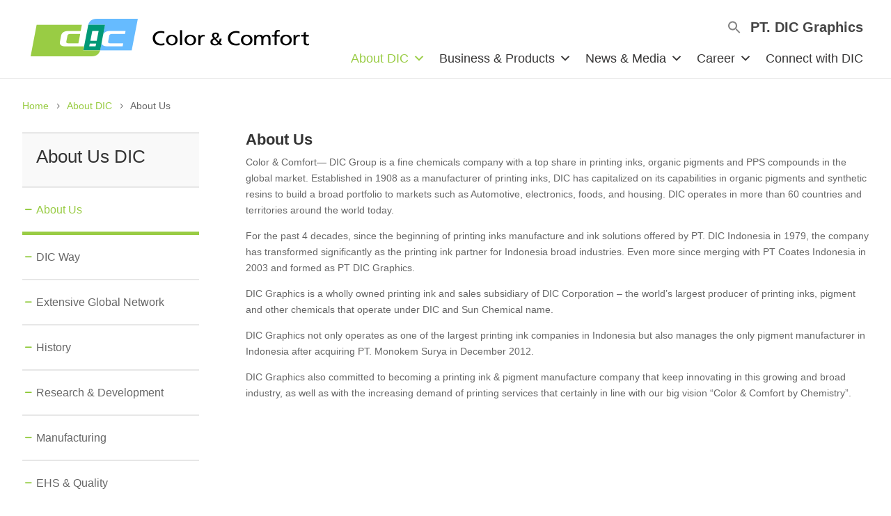

--- FILE ---
content_type: text/html; charset=UTF-8
request_url: https://dic.co.id/about-dic/about-us/
body_size: 14415
content:
<!DOCTYPE html>
<html lang="en-US" prefix="og: https://ogp.me/ns#">
<head>
	<meta charset="UTF-8" />
<meta http-equiv="X-UA-Compatible" content="IE=edge">
	<link rel="pingback" href="https://dic.co.id/xmlrpc.php" />

	<script type="text/javascript">
		document.documentElement.className = 'js';
	</script>
	
	
<!-- Search Engine Optimization by Rank Math PRO - https://rankmath.com/ -->
<title>About Us - DIC Graphics</title>
<meta name="description" content="About DIC"/>
<meta name="robots" content="index, follow, max-snippet:-1, max-video-preview:-1, max-image-preview:large"/>
<link rel="canonical" href="https://dic.co.id/about-dic/about-us/" />
<meta property="og:locale" content="en_US" />
<meta property="og:type" content="article" />
<meta property="og:title" content="About Us - DIC Graphics" />
<meta property="og:description" content="About DIC" />
<meta property="og:url" content="https://dic.co.id/about-dic/about-us/" />
<meta property="og:site_name" content="DIC Graphics" />
<meta property="og:updated_time" content="2024-10-18T10:03:48+07:00" />
<meta property="og:image" content="https://dic.co.id/wp-content/uploads/2021/03/banner_04.jpg" />
<meta property="og:image:secure_url" content="https://dic.co.id/wp-content/uploads/2021/03/banner_04.jpg" />
<meta property="og:image:width" content="1500" />
<meta property="og:image:height" content="480" />
<meta property="og:image:alt" content="Color and Comfort" />
<meta property="og:image:type" content="image/jpeg" />
<meta name="twitter:card" content="summary_large_image" />
<meta name="twitter:title" content="About Us - DIC Graphics" />
<meta name="twitter:description" content="About DIC" />
<meta name="twitter:image" content="https://dic.co.id/wp-content/uploads/2021/03/banner_04.jpg" />
<meta name="twitter:label1" content="Time to read" />
<meta name="twitter:data1" content="14 minutes" />
<!-- /Rank Math WordPress SEO plugin -->

<link rel='dns-prefetch' href='//widget.tagembed.com' />
		<!-- This site uses the Google Analytics by ExactMetrics plugin v8.9.0 - Using Analytics tracking - https://www.exactmetrics.com/ -->
							<script src="//www.googletagmanager.com/gtag/js?id=G-XFB5W84EW9"  data-cfasync="false" data-wpfc-render="false" type="text/javascript" async></script>
			<script data-cfasync="false" data-wpfc-render="false" type="text/javascript">
				var em_version = '8.9.0';
				var em_track_user = true;
				var em_no_track_reason = '';
								var ExactMetricsDefaultLocations = {"page_location":"https:\/\/dic.co.id\/about-dic\/about-us\/"};
								if ( typeof ExactMetricsPrivacyGuardFilter === 'function' ) {
					var ExactMetricsLocations = (typeof ExactMetricsExcludeQuery === 'object') ? ExactMetricsPrivacyGuardFilter( ExactMetricsExcludeQuery ) : ExactMetricsPrivacyGuardFilter( ExactMetricsDefaultLocations );
				} else {
					var ExactMetricsLocations = (typeof ExactMetricsExcludeQuery === 'object') ? ExactMetricsExcludeQuery : ExactMetricsDefaultLocations;
				}

								var disableStrs = [
										'ga-disable-G-XFB5W84EW9',
									];

				/* Function to detect opted out users */
				function __gtagTrackerIsOptedOut() {
					for (var index = 0; index < disableStrs.length; index++) {
						if (document.cookie.indexOf(disableStrs[index] + '=true') > -1) {
							return true;
						}
					}

					return false;
				}

				/* Disable tracking if the opt-out cookie exists. */
				if (__gtagTrackerIsOptedOut()) {
					for (var index = 0; index < disableStrs.length; index++) {
						window[disableStrs[index]] = true;
					}
				}

				/* Opt-out function */
				function __gtagTrackerOptout() {
					for (var index = 0; index < disableStrs.length; index++) {
						document.cookie = disableStrs[index] + '=true; expires=Thu, 31 Dec 2099 23:59:59 UTC; path=/';
						window[disableStrs[index]] = true;
					}
				}

				if ('undefined' === typeof gaOptout) {
					function gaOptout() {
						__gtagTrackerOptout();
					}
				}
								window.dataLayer = window.dataLayer || [];

				window.ExactMetricsDualTracker = {
					helpers: {},
					trackers: {},
				};
				if (em_track_user) {
					function __gtagDataLayer() {
						dataLayer.push(arguments);
					}

					function __gtagTracker(type, name, parameters) {
						if (!parameters) {
							parameters = {};
						}

						if (parameters.send_to) {
							__gtagDataLayer.apply(null, arguments);
							return;
						}

						if (type === 'event') {
														parameters.send_to = exactmetrics_frontend.v4_id;
							var hookName = name;
							if (typeof parameters['event_category'] !== 'undefined') {
								hookName = parameters['event_category'] + ':' + name;
							}

							if (typeof ExactMetricsDualTracker.trackers[hookName] !== 'undefined') {
								ExactMetricsDualTracker.trackers[hookName](parameters);
							} else {
								__gtagDataLayer('event', name, parameters);
							}
							
						} else {
							__gtagDataLayer.apply(null, arguments);
						}
					}

					__gtagTracker('js', new Date());
					__gtagTracker('set', {
						'developer_id.dNDMyYj': true,
											});
					if ( ExactMetricsLocations.page_location ) {
						__gtagTracker('set', ExactMetricsLocations);
					}
										__gtagTracker('config', 'G-XFB5W84EW9', {"forceSSL":"true","link_attribution":"true"} );
										window.gtag = __gtagTracker;										(function () {
						/* https://developers.google.com/analytics/devguides/collection/analyticsjs/ */
						/* ga and __gaTracker compatibility shim. */
						var noopfn = function () {
							return null;
						};
						var newtracker = function () {
							return new Tracker();
						};
						var Tracker = function () {
							return null;
						};
						var p = Tracker.prototype;
						p.get = noopfn;
						p.set = noopfn;
						p.send = function () {
							var args = Array.prototype.slice.call(arguments);
							args.unshift('send');
							__gaTracker.apply(null, args);
						};
						var __gaTracker = function () {
							var len = arguments.length;
							if (len === 0) {
								return;
							}
							var f = arguments[len - 1];
							if (typeof f !== 'object' || f === null || typeof f.hitCallback !== 'function') {
								if ('send' === arguments[0]) {
									var hitConverted, hitObject = false, action;
									if ('event' === arguments[1]) {
										if ('undefined' !== typeof arguments[3]) {
											hitObject = {
												'eventAction': arguments[3],
												'eventCategory': arguments[2],
												'eventLabel': arguments[4],
												'value': arguments[5] ? arguments[5] : 1,
											}
										}
									}
									if ('pageview' === arguments[1]) {
										if ('undefined' !== typeof arguments[2]) {
											hitObject = {
												'eventAction': 'page_view',
												'page_path': arguments[2],
											}
										}
									}
									if (typeof arguments[2] === 'object') {
										hitObject = arguments[2];
									}
									if (typeof arguments[5] === 'object') {
										Object.assign(hitObject, arguments[5]);
									}
									if ('undefined' !== typeof arguments[1].hitType) {
										hitObject = arguments[1];
										if ('pageview' === hitObject.hitType) {
											hitObject.eventAction = 'page_view';
										}
									}
									if (hitObject) {
										action = 'timing' === arguments[1].hitType ? 'timing_complete' : hitObject.eventAction;
										hitConverted = mapArgs(hitObject);
										__gtagTracker('event', action, hitConverted);
									}
								}
								return;
							}

							function mapArgs(args) {
								var arg, hit = {};
								var gaMap = {
									'eventCategory': 'event_category',
									'eventAction': 'event_action',
									'eventLabel': 'event_label',
									'eventValue': 'event_value',
									'nonInteraction': 'non_interaction',
									'timingCategory': 'event_category',
									'timingVar': 'name',
									'timingValue': 'value',
									'timingLabel': 'event_label',
									'page': 'page_path',
									'location': 'page_location',
									'title': 'page_title',
									'referrer' : 'page_referrer',
								};
								for (arg in args) {
																		if (!(!args.hasOwnProperty(arg) || !gaMap.hasOwnProperty(arg))) {
										hit[gaMap[arg]] = args[arg];
									} else {
										hit[arg] = args[arg];
									}
								}
								return hit;
							}

							try {
								f.hitCallback();
							} catch (ex) {
							}
						};
						__gaTracker.create = newtracker;
						__gaTracker.getByName = newtracker;
						__gaTracker.getAll = function () {
							return [];
						};
						__gaTracker.remove = noopfn;
						__gaTracker.loaded = true;
						window['__gaTracker'] = __gaTracker;
					})();
									} else {
										console.log("");
					(function () {
						function __gtagTracker() {
							return null;
						}

						window['__gtagTracker'] = __gtagTracker;
						window['gtag'] = __gtagTracker;
					})();
									}
			</script>
			
							<!-- / Google Analytics by ExactMetrics -->
		<meta content="Nectar Builder v." name="generator"/><link rel='stylesheet' id='sbi_styles-css' href='https://dic.co.id/wp-content/plugins/instagram-feed/css/sbi-styles.min.css?ver=6.9.1' type='text/css' media='all' />
<link rel='stylesheet' id='wp-block-library-css' href='https://dic.co.id/wp-includes/css/dist/block-library/style.min.css?ver=6.8.3' type='text/css' media='all' />
<style id='wp-block-library-theme-inline-css' type='text/css'>
.wp-block-audio :where(figcaption){color:#555;font-size:13px;text-align:center}.is-dark-theme .wp-block-audio :where(figcaption){color:#ffffffa6}.wp-block-audio{margin:0 0 1em}.wp-block-code{border:1px solid #ccc;border-radius:4px;font-family:Menlo,Consolas,monaco,monospace;padding:.8em 1em}.wp-block-embed :where(figcaption){color:#555;font-size:13px;text-align:center}.is-dark-theme .wp-block-embed :where(figcaption){color:#ffffffa6}.wp-block-embed{margin:0 0 1em}.blocks-gallery-caption{color:#555;font-size:13px;text-align:center}.is-dark-theme .blocks-gallery-caption{color:#ffffffa6}:root :where(.wp-block-image figcaption){color:#555;font-size:13px;text-align:center}.is-dark-theme :root :where(.wp-block-image figcaption){color:#ffffffa6}.wp-block-image{margin:0 0 1em}.wp-block-pullquote{border-bottom:4px solid;border-top:4px solid;color:currentColor;margin-bottom:1.75em}.wp-block-pullquote cite,.wp-block-pullquote footer,.wp-block-pullquote__citation{color:currentColor;font-size:.8125em;font-style:normal;text-transform:uppercase}.wp-block-quote{border-left:.25em solid;margin:0 0 1.75em;padding-left:1em}.wp-block-quote cite,.wp-block-quote footer{color:currentColor;font-size:.8125em;font-style:normal;position:relative}.wp-block-quote:where(.has-text-align-right){border-left:none;border-right:.25em solid;padding-left:0;padding-right:1em}.wp-block-quote:where(.has-text-align-center){border:none;padding-left:0}.wp-block-quote.is-large,.wp-block-quote.is-style-large,.wp-block-quote:where(.is-style-plain){border:none}.wp-block-search .wp-block-search__label{font-weight:700}.wp-block-search__button{border:1px solid #ccc;padding:.375em .625em}:where(.wp-block-group.has-background){padding:1.25em 2.375em}.wp-block-separator.has-css-opacity{opacity:.4}.wp-block-separator{border:none;border-bottom:2px solid;margin-left:auto;margin-right:auto}.wp-block-separator.has-alpha-channel-opacity{opacity:1}.wp-block-separator:not(.is-style-wide):not(.is-style-dots){width:100px}.wp-block-separator.has-background:not(.is-style-dots){border-bottom:none;height:1px}.wp-block-separator.has-background:not(.is-style-wide):not(.is-style-dots){height:2px}.wp-block-table{margin:0 0 1em}.wp-block-table td,.wp-block-table th{word-break:normal}.wp-block-table :where(figcaption){color:#555;font-size:13px;text-align:center}.is-dark-theme .wp-block-table :where(figcaption){color:#ffffffa6}.wp-block-video :where(figcaption){color:#555;font-size:13px;text-align:center}.is-dark-theme .wp-block-video :where(figcaption){color:#ffffffa6}.wp-block-video{margin:0 0 1em}:root :where(.wp-block-template-part.has-background){margin-bottom:0;margin-top:0;padding:1.25em 2.375em}
</style>
<link rel='stylesheet' id='contact-form-7-css' href='https://dic.co.id/wp-content/plugins/contact-form-7/includes/css/styles.css?ver=6.1.3' type='text/css' media='all' />
<link rel='stylesheet' id='et_pb_dmb_breadcrumbs-css-css' href='https://dic.co.id/wp-content/plugins/divi-module-breadcrumbs/style.css?ver=6.8.3' type='text/css' media='all' />
<link rel='stylesheet' id='dashicons-css' href='https://dic.co.id/wp-includes/css/dashicons.min.css?ver=6.8.3' type='text/css' media='all' />
<link rel='stylesheet' id='ivory-search-styles-css' href='https://dic.co.id/wp-content/plugins/add-search-to-menu/public/css/ivory-search.min.css?ver=5.5.12' type='text/css' media='all' />
<link rel='stylesheet' id='megamenu-css' href='https://dic.co.id/wp-content/uploads/maxmegamenu/style.css?ver=9b91b1' type='text/css' media='all' />
<link rel='stylesheet' id='dg-blog-module-styles-css' href='https://dic.co.id/wp-content/plugins/dg-blog-module/styles/style.min.css?ver=1.0.11' type='text/css' media='all' />
<link rel='stylesheet' id='divi-contact-form-helper-css' href='https://dic.co.id/wp-content/plugins/divi-contact-form-helper/assets/public/app.min.css?ver=1.7.21' type='text/css' media='all' />
<link rel='stylesheet' id='msl-main-css' href='https://dic.co.id/wp-content/plugins/master-slider/public/assets/css/masterslider.main.css?ver=3.11.0' type='text/css' media='all' />
<link rel='stylesheet' id='msl-custom-css' href='https://dic.co.id/wp-content/uploads/master-slider/custom.css?ver=3.4' type='text/css' media='all' />
<link rel='stylesheet' id='divi-style-parent-css' href='https://dic.co.id/wp-content/themes/Divi/style-static.min.css?ver=4.27.4' type='text/css' media='all' />
<link rel='stylesheet' id='child-style-css' href='https://dic.co.id/wp-content/themes/nectarbuilder/style.css?ver=4.27.4' type='text/css' media='all' />
<link rel='stylesheet' id='divi-style-css' href='https://dic.co.id/wp-content/themes/nectarbuilder/style.css?ver=4.27.4' type='text/css' media='all' />
<script type="text/javascript" src="https://dic.co.id/wp-includes/js/jquery/jquery.min.js?ver=3.7.1" id="jquery-core-js"></script>
<script type="text/javascript" src="https://dic.co.id/wp-content/plugins/google-analytics-dashboard-for-wp/assets/js/frontend-gtag.min.js?ver=8.9.0" id="exactmetrics-frontend-script-js" async="async" data-wp-strategy="async"></script>
<script data-cfasync="false" data-wpfc-render="false" type="text/javascript" id='exactmetrics-frontend-script-js-extra'>/* <![CDATA[ */
var exactmetrics_frontend = {"js_events_tracking":"true","download_extensions":"doc,pdf,ppt,zip,xls,docx,pptx,xlsx","inbound_paths":"[{\"path\":\"\\\/go\\\/\",\"label\":\"affiliate\"},{\"path\":\"\\\/recommend\\\/\",\"label\":\"affiliate\"}]","home_url":"https:\/\/dic.co.id","hash_tracking":"false","v4_id":"G-XFB5W84EW9"};/* ]]> */
</script>
<script type="text/javascript" src="https://dic.co.id/wp-content/themes/nectarbuilder/js/custom.js?ver=6.8.3" id="custom-js"></script>
<script>var ms_grabbing_curosr = 'https://dic.co.id/wp-content/plugins/master-slider/public/assets/css/common/grabbing.cur', ms_grab_curosr = 'https://dic.co.id/wp-content/plugins/master-slider/public/assets/css/common/grab.cur';</script>
<meta name="generator" content="MasterSlider 3.11.0 - Responsive Touch Image Slider | avt.li/msf" />
<link href="[data-uri]" rel="icon" type="image/x-icon" /><!-- Schema optimized by Schema Pro --><script type="application/ld+json"> 
        { 
        "@context": "http://schema.org", 
        "@type": "Organization", 
        "url": "https://dic.co.id/", 
        "logo": "https://dic.co.id/wp-content/uploads/2021/03/color_and_comfort.png" 
        } 
</script>
<script type="application/ld+json"> 
        { 
        "@context" : "http://schema.org", 
        "@type" : "Organization", 
        "url" : "https://dic.co.id/", 
        "contactPoint" : [ 
        { "@type" : "ContactPoint", 
        "telephone" : "+62 26 7431595 ", 
        "contactType" : "customer service", 
        "contactOption" : "TollFree", 
        "areaServed" : "ID" 
        } ] 
        } 
</script>
<script type="application/ld+json"> 
        { 
        "@context" : "http://schema.org", 
        "@type" : "Organization", 
        "name" : "PT DIC Graphics", 
        "url" : "https://dic.co.id/", 
        "sameAs" : [ "https://www.linkedin.com/company/pt-dic-graphics/",
                      "https://www.instagram.com/dicgraphics/"] 
        } 
</script><!-- / Schema optimized by Schema Pro --><!-- site-navigation-element Schema optimized by Schema Pro --><script type="application/ld+json">{"@context":"https:\/\/schema.org","@graph":[{"@context":"https:\/\/schema.org","@type":"SiteNavigationElement","id":"site-navigation","name":"About DIC","url":"https:\/\/dic.co.id\/about-dic\/"},{"@context":"https:\/\/schema.org","@type":"SiteNavigationElement","id":"site-navigation","name":"About Us","url":"https:\/\/dic.co.id\/about-dic\/about-us\/"},{"@context":"https:\/\/schema.org","@type":"SiteNavigationElement","id":"site-navigation","name":"DIC Way","url":"https:\/\/dic.co.id\/about-dic\/dic-way\/"},{"@context":"https:\/\/schema.org","@type":"SiteNavigationElement","id":"site-navigation","name":"Extensive Global Network","url":"https:\/\/dic.co.id\/about-dic\/extensive-global-network\/"},{"@context":"https:\/\/schema.org","@type":"SiteNavigationElement","id":"site-navigation","name":"History","url":"https:\/\/dic.co.id\/about-dic\/history\/"},{"@context":"https:\/\/schema.org","@type":"SiteNavigationElement","id":"site-navigation","name":"Research & Development","url":"\/about-dic\/research-development\/"},{"@context":"https:\/\/schema.org","@type":"SiteNavigationElement","id":"site-navigation","name":"Manufacturing","url":"https:\/\/dic.co.id\/about-dic\/manufacturing\/"},{"@context":"https:\/\/schema.org","@type":"SiteNavigationElement","id":"site-navigation","name":"ESH & Quality","url":"\/about-dic\/esh-quality\/"},{"@context":"https:\/\/schema.org","@type":"SiteNavigationElement","id":"site-navigation","name":"CSR","url":"https:\/\/dic.co.id\/about-dic\/csr\/"},{"@context":"https:\/\/schema.org","@type":"SiteNavigationElement","id":"site-navigation","name":"Leadership","url":"https:\/\/dic.co.id\/about-dic\/leadership\/"},{"@context":"https:\/\/schema.org","@type":"SiteNavigationElement","id":"site-navigation","name":"Business &#038; Products","url":"https:\/\/dic.co.id\/business-products\/"},{"@context":"https:\/\/schema.org","@type":"SiteNavigationElement","id":"site-navigation","name":"News Inks","url":"https:\/\/dic.co.id\/business-products\/news-inks\/"},{"@context":"https:\/\/schema.org","@type":"SiteNavigationElement","id":"site-navigation","name":"Offset Inks","url":"https:\/\/dic.co.id\/business-products\/offset-inks\/"},{"@context":"https:\/\/schema.org","@type":"SiteNavigationElement","id":"site-navigation","name":"Gravure Inks","url":"https:\/\/dic.co.id\/business-products\/gravure-inks\/"},{"@context":"https:\/\/schema.org","@type":"SiteNavigationElement","id":"site-navigation","name":"Flexographic Inks","url":"https:\/\/dic.co.id\/business-products\/flexographic-inks\/"},{"@context":"https:\/\/schema.org","@type":"SiteNavigationElement","id":"site-navigation","name":"Metal Decorating Inks","url":"https:\/\/dic.co.id\/business-products\/metal-decorating-inks\/"},{"@context":"https:\/\/schema.org","@type":"SiteNavigationElement","id":"site-navigation","name":"Adhesives","url":"https:\/\/dic.co.id\/business-products\/adhesives\/"},{"@context":"https:\/\/schema.org","@type":"SiteNavigationElement","id":"site-navigation","name":"Speciality Inks","url":"\/business-products\/speciality-inks\/"},{"@context":"https:\/\/schema.org","@type":"SiteNavigationElement","id":"site-navigation","name":"Organic Pigments","url":"\/business-products\/organic-pigments\/"},{"@context":"https:\/\/schema.org","@type":"SiteNavigationElement","id":"site-navigation","name":"DIC Color Guide","url":"\/business-products\/dic-color-guide\/"},{"@context":"https:\/\/schema.org","@type":"SiteNavigationElement","id":"site-navigation","name":"Functional Coating","url":"https:\/\/dic.co.id\/business-products\/functional-coating\/"},{"@context":"https:\/\/schema.org","@type":"SiteNavigationElement","id":"site-navigation","name":"News & Media","url":"#"},{"@context":"https:\/\/schema.org","@type":"SiteNavigationElement","id":"site-navigation","name":"News","url":"https:\/\/dic.co.id\/news-media\/news\/"},{"@context":"https:\/\/schema.org","@type":"SiteNavigationElement","id":"site-navigation","name":"Event","url":"https:\/\/dic.co.id\/news-media\/event\/"},{"@context":"https:\/\/schema.org","@type":"SiteNavigationElement","id":"site-navigation","name":"Social Media","url":"\/news-media\/social-media\/"},{"@context":"https:\/\/schema.org","@type":"SiteNavigationElement","id":"site-navigation","name":"Video","url":"\/news-media\/video\/"},{"@context":"https:\/\/schema.org","@type":"SiteNavigationElement","id":"site-navigation","name":"Career","url":"https:\/\/dic.co.id\/career\/"},{"@context":"https:\/\/schema.org","@type":"SiteNavigationElement","id":"site-navigation","name":"What We Do","url":"https:\/\/dic.co.id\/career\/what-we-do\/"},{"@context":"https:\/\/schema.org","@type":"SiteNavigationElement","id":"site-navigation","name":"Work With Us","url":"https:\/\/dic.co.id\/career\/work-with-us\/"},{"@context":"https:\/\/schema.org","@type":"SiteNavigationElement","id":"site-navigation","name":"Join a Winning Team","url":"https:\/\/dic.co.id\/career\/join-a-winning-team\/"},{"@context":"https:\/\/schema.org","@type":"SiteNavigationElement","id":"site-navigation","name":"Connect with DIC","url":"https:\/\/dic.co.id\/connect-with-dic\/"}]}</script><!-- / site-navigation-element Schema optimized by Schema Pro --><!-- breadcrumb Schema optimized by Schema Pro --><script type="application/ld+json">{"@context":"https:\/\/schema.org","@type":"BreadcrumbList","itemListElement":[{"@type":"ListItem","position":1,"item":{"@id":"https:\/\/dic.co.id\/","name":"Home"}},{"@type":"ListItem","position":2,"item":{"@id":"https:\/\/dic.co.id\/about-dic\/","name":"About DIC"}},{"@type":"ListItem","position":3,"item":{"@id":"https:\/\/dic.co.id\/about-dic\/about-us\/","name":"About Us"}}]}</script><!-- / breadcrumb Schema optimized by Schema Pro --><!-- about-page Schema optimized by Schema Pro --><script type="application/ld+json">{"@context":"https:\/\/schema.org","@type":"AboutPage","mainEntityOfPage":{"@type":"WebPage","@id":"https:\/\/dic.co.id\/about-dic\/about-us\/"},"headline":"About Us","description":"HomeAbout DICAbout Us\n\t\t\t\t\n\t\t\t\n\t\t\t\n\t\t\t\t\n\t\t\t\t\n\t\t\t\t\n\t\t\t\t\n\t\t\t\n\t\t\t\t\n\t\t\t\t\n\t\t\t\n\t\t\t\t\n\t\t\t\t\n\t\t\t\t\n\t\t\t\t\n\t\t\t\t\n\t\t\t\t\n\t\t\t\t\n\t\t\t\t\n\t\t\t\t\n\t\t\t\t\n\t\t\t\t\n\t\t\t\t\n\t\t\t\t\n\t\t\t\t\n\t\t\t\t\n\t\t\t\t\n\t\t\t\t\n\t\t\t\tAbout Us DIC\r\n\t\t\t\n\t\t\t\t\n\t\t\t\t\n\t\t\t\t\n\t\t\t\t\n\t\t\t\tAbout Us\r\n\t\t\t\n\t\t\t\t\n\t\t\t\t\n\t\t\t\t\n\t\t\t\t\n\t\t\t\tDIC Way\r\n\t\t\t\n\t\t\t\t\n\t\t\t\t\n\t\t\t\t\n\t\t\t\t\n\t\t\t\tExtensive Global Network\r\n\t\t\t\n\t\t\t\t\n\t\t\t\t\n\t\t\t\t\n\t\t\t\t\n\t\t\t\tHistory\r\n\t\t\t\n\t\t\t\t\n\t\t\t\t\n\t\t\t\t\n\t\t\t\t\n\t\t\t\tResearch &amp; Development\r\n\t\t\t\n\t\t\t\t\n\t\t\t\t\n\t\t\t\t\n\t\t\t\t\n\t\t\t\tManufacturing\r\n\t\t\t\n\t\t\t\t\n\t\t\t\t\n\t\t\t\t\n\t\t\t\t\n\t\t\t\tEHS &amp; Quality\r\n\t\t\t\n\t\t\t\t\n\t\t\t\t\n\t\t\t\t\n\t\t\t\t\n\t\t\t\tCSR\r\n\t\t\t\n\t\t\t\t\n\t\t\t\t\n\t\t\t\t\n\t\t\t\t\n\t\t\t\tLeadership\r\n\t\t\t\n\t\t\t\n\t\t\t\t\n\t\t\t\t\n\t\t\t\t\n\t\t\t\t\n\t\t\t\t\n\t\t\t\t\n\t\t\t\t\n\t\t\t\t\n\t\t\t\t\n\t\t\t\tAbout Us\r\nColor &amp; Comfort\u2014 DIC Group is a fine chemicals company with a top share in printing inks, organic pigments and PPS compounds in the global market. Established in 1908 as a manufacturer of printing inks, DIC has capitalized on its capabilities in organic pigments and synthetic resins to build a broad portfolio to markets such as Automotive, electronics, foods, and housing. DIC operates in more than 60 countries and territories around the world today.\r\nFor the past 4 decades, since the beginning of printing inks manufacture and ink solutions offered by PT. DIC Indonesia in 1979, the company has transformed significantly as the printing ink partner for Indonesia broad industries. Even more since merging with PT Coates Indonesia in 2003 and formed as PT DIC Graphics.\r\nDIC Graphics is a wholly owned printing ink and sales subsidiary of DIC Corporation \u2013 the world\u2019s largest producer of printing inks, pigment and other chemicals that operate under DIC and Sun Chemical name.\r\nDIC Graphics not only operates as one of the largest printing ink companies in Indonesia but also manages the only pigment manufacturer in Indonesia after acquiring PT. Monokem Surya in December 2012.\r\nDIC Graphics also committed to becoming a printing ink &amp; pigment manufacture company that keep innovating in this growing and broad industry, as well as with the increasing demand of printing services that certainly in line with our big vision \u201cColor &amp; Comfort by Chemistry\u201d.","publisher":{"@type":"organization","name":"PT DIC Graphics","url":"https:\/\/dic.co.id"}}</script><!-- / about-page Schema optimized by Schema Pro --><meta name="viewport" content="width=device-width, initial-scale=1.0, maximum-scale=1.0, user-scalable=0" />						<style></style>
						<script>jQuery(function($){try {}catch(err){}});</script>
<link rel="apple-touch-icon" sizes="57x57" href="/wp-content/uploads/2022/12/apple-icon-57x57-1.png">
<link rel="apple-touch-icon" sizes="60x60" href="/wp-content/uploads/2022/12/apple-icon-60x60-1.png">
<link rel="apple-touch-icon" sizes="72x72" href="/wp-content/uploads/2022/12/apple-icon-72x72-1.png">
<link rel="apple-touch-icon" sizes="76x76" href="/wp-content/uploads/2022/12/apple-icon-76x76-1.png">
<link rel="apple-touch-icon" sizes="114x114" href="/wp-content/uploads/2022/12/apple-icon-114x114-1.png">
<link rel="apple-touch-icon" sizes="120x120" href="/wp-content/uploads/2022/12/apple-icon-120x120-1.png">
<link rel="apple-touch-icon" sizes="144x144" href="/wp-content/uploads/2022/12/apple-icon-144x144-1.png">
<link rel="apple-touch-icon" sizes="152x152" href="/wp-content/uploads/2022/12/apple-icon-152x152-1.png">
<link rel="apple-touch-icon" sizes="180x180" href="/wp-content/uploads/2022/12/apple-icon-180x180-1.png">
<link rel="icon" type="image/png" sizes="192x192" href="/wp-content/uploads/2022/12/android-icon-192x192-1.png">
<link rel="icon" type="image/png" sizes="32x32" href="/wp-content/uploads/2022/12/favicon-32x32-1.png">
<link rel="icon" type="image/png" sizes="96x96" href="/wp-content/uploads/2022/12/favicon-96x96-1.png">
<link rel="icon" type="image/png" sizes="16x16" href="/wp-content/uploads/2022/12/favicon-16x16-1.png">
<meta name="msapplication-TileColor" content="#ffffff">
<meta name="msapplication-TileImage" content="/wp-content/uploads/2022/12/ms-icon-144x144-1.png">
<meta name="theme-color" content="#ffffff">

<script type="text/javascript" src="https://platform-api.sharethis.com/js/sharethis.js#property=603dc2c7a784de0012cc7979&product=inline-share-buttons" async="async"></script>



<script>

jQuery(document).ready(function() {
	var _path = window.location.pathname;	

	var activeMenu;
		if (jQuery(".et_pb_module").hasClass("et_pb_dmb_breadcrumbs")) {
		var total = jQuery('.et_pb_inline_icon').length;

			jQuery('.et_pb_inline_icon').each(function(index,value){
				if(index === total-1){
					activeMenu = jQuery(this).find('span').text();		
				}
 			 });	
			activeMenu = activeMenu.toLowerCase();
			console.log(activeMenu);
		}
		if (jQuery(".et_pb_column").hasClass("et_pb_column_1_4")) {
			jQuery('.et_pb_with_border').each(function(index,value){
				var textMenu = jQuery(this).find('.et_pb_text_inner p').text().toLowerCase();
				if( textMenu == activeMenu ){
					 jQuery(this).css('border-bottom', '5px solid #99cc44'); 
					 jQuery(this).css('color', '#99cc44'); 
				}
 			 });	
		
		}
});
</script>

<meta name="google-site-verification" content="qPednE3KOeUQL0koNh3kQHarIphhybME-qF1PRzvoXA">

<!-- Google Tag Manager -->
<script>(function(w,d,s,l,i){w[l]=w[l]||[];w[l].push({'gtm.start':
new Date().getTime(),event:'gtm.js'});var f=d.getElementsByTagName(s)[0],
j=d.createElement(s),dl=l!='dataLayer'?'&l='+l:'';j.async=true;j.src=
'https://www.googletagmanager.com/gtm.js?id='+i+dl;f.parentNode.insertBefore(j,f);
})(window,document,'script','dataLayer','GTM-5KHGV6Q');</script>
<!-- End Google Tag Manager -->


<!-- Script untuk delete object meta post at halaman Home -->
<script>
document.addEventListener("DOMContentLoaded", function() {
    if (document.body.classList.contains("page-id-2834")) {
        document.querySelectorAll('.post-meta').forEach(meta => {
            let html = meta.innerHTML;
            html = html.replace(/\|\s*/, ''); // Hapus "| " setelah tanggal
            html = html.replace(/,\s*(?=<a)/g, ' '); // Hapus ", " sebelum <a>
            meta.innerHTML = html;
        });
    }
});
</script>








			<style id="wpsp-style-frontend"></style>
			<link rel="icon" href="https://dic.co.id/wp-content/uploads/2025/01/cropped-DIC-Logo-32x32.png" sizes="32x32" />
<link rel="icon" href="https://dic.co.id/wp-content/uploads/2025/01/cropped-DIC-Logo-192x192.png" sizes="192x192" />
<link rel="apple-touch-icon" href="https://dic.co.id/wp-content/uploads/2025/01/cropped-DIC-Logo-180x180.png" />
<meta name="msapplication-TileImage" content="https://dic.co.id/wp-content/uploads/2025/01/cropped-DIC-Logo-270x270.png" />
<link rel="stylesheet" id="et-core-unified-tb-544-724-cached-inline-styles" href="https://dic.co.id/wp-content/et-cache/724/et-core-unified-tb-544-724.min.css?ver=1762594901" /><link rel="stylesheet" id="et-core-unified-724-cached-inline-styles" href="https://dic.co.id/wp-content/et-cache/724/et-core-unified-724.min.css?ver=1762594901" /><style type="text/css">/** Mega Menu CSS: fs **/</style>
<style type="text/css" media="screen">.is-menu path.search-icon-path { fill: #848484;}body .popup-search-close:after, body .search-close:after { border-color: #848484;}body .popup-search-close:before, body .search-close:before { border-color: #848484;}</style>			<style type="text/css">
					</style>
		</head>
<body class="wp-singular page-template-default page page-id-724 page-child parent-pageid-722 wp-theme-Divi wp-child-theme-nectarbuilder et-tb-has-template et-tb-has-footer _masterslider _ms_version_3.11.0 wp-schema-pro-2.10.4 Divi mega-menu-primary-menu metaslider-plugin et_pb_button_helper_class et_fullwidth_nav et_fullwidth_secondary_nav et_fixed_nav et_show_nav et_secondary_nav_enabled et_secondary_nav_only_menu et_primary_nav_dropdown_animation_fade et_secondary_nav_dropdown_animation_fade et_header_style_left et_cover_background et_pb_gutter osx et_pb_gutters3 et_pb_pagebuilder_layout et_no_sidebar et_divi_theme et-db">
	<div id="page-container">
<div id="et-boc" class="et-boc">
			
				<div id="top-header">
		<div class="container clearfix">

		
			<div id="et-secondary-menu">
			<ul id="et-secondary-nav" class="menu"><li class="menu-item menu-item-type-custom menu-item-object-custom menu-item-91"><a href="#">PT. DIC Graphics</a></li>
</ul>			</div>

		</div>
	</div>


	<header id="main-header" data-height-onload="30">
		<div class="container clearfix et_menu_container">
					<div class="logo_container">
				<span class="logo_helper"></span>
				<a href="https://dic.co.id/">
				<img src="/wp-content/uploads/2021/03/color_and_comfort.png" width="400" height="54" alt="DIC Graphics" id="logo" data-height-percentage="81" />
				</a>
			</div>
					<div id="et-top-navigation" data-height="30" data-fixed-height="30">
									<nav id="top-menu-nav">
					<div id="mega-menu-wrap-primary-menu" class="mega-menu-wrap"><div class="mega-menu-toggle"><div class="mega-toggle-blocks-left"></div><div class="mega-toggle-blocks-center"></div><div class="mega-toggle-blocks-right"><div class='mega-toggle-block mega-menu-toggle-animated-block mega-toggle-block-0' id='mega-toggle-block-0'><button aria-label="Toggle Menu" class="mega-toggle-animated mega-toggle-animated-slider" type="button" aria-expanded="false">
                  <span class="mega-toggle-animated-box">
                    <span class="mega-toggle-animated-inner"></span>
                  </span>
                </button></div></div></div><ul id="mega-menu-primary-menu" class="mega-menu max-mega-menu mega-menu-horizontal mega-no-js" data-event="hover_intent" data-effect="fade_up" data-effect-speed="200" data-effect-mobile="disabled" data-effect-speed-mobile="0" data-panel-width="#main-header .container" data-panel-inner-width="#main-header .container" data-mobile-force-width="body" data-second-click="go" data-document-click="collapse" data-vertical-behaviour="standard" data-breakpoint="768" data-unbind="true" data-mobile-state="collapse_all" data-mobile-direction="vertical" data-hover-intent-timeout="300" data-hover-intent-interval="100"><li class="mega-menu-item mega-menu-item-type-post_type mega-menu-item-object-page mega-current-page-ancestor mega-current-menu-ancestor mega-current-menu-parent mega-current-page-parent mega-current_page_parent mega-current_page_ancestor mega-menu-item-has-children mega-menu-megamenu mega-menu-grid mega-align-bottom-left mega-menu-grid mega-disable-link mega-menu-item-788" id="mega-menu-item-788"><a class="mega-menu-link" tabindex="0" aria-expanded="false" role="button">About DIC<span class="mega-indicator" aria-hidden="true"></span></a>
<ul class="mega-sub-menu" role='presentation'>
<li class="mega-menu-row" id="mega-menu-788-0">
	<ul class="mega-sub-menu" style='--columns:12' role='presentation'>
<li class="mega-menu-column mega-menu-columns-3-of-12" style="--columns:12; --span:3" id="mega-menu-788-0-0">
		<ul class="mega-sub-menu">
<li class="mega-menu-item mega-menu-item-type-widget widget_text mega-menu-item-text-5" id="mega-menu-item-text-5"><h4 class="mega-block-title">About</h4>			<div class="textwidget"></div>
		</li>		</ul>
</li><li class="mega-menu-column mega-menu-columns-3-of-12" style="--columns:12; --span:3" id="mega-menu-788-0-1">
		<ul class="mega-sub-menu">
<li class="mega-menu-item mega-menu-item-type-post_type mega-menu-item-object-page mega-current-menu-item mega-page_item mega-page-item-724 mega-current_page_item mega-has-icon mega-icon-left mega-menu-item-795" id="mega-menu-item-795"><a class="dashicons-minus mega-menu-link" href="https://dic.co.id/about-dic/about-us/" aria-current="page">About Us</a></li><li class="mega-menu-item mega-menu-item-type-post_type mega-menu-item-object-page mega-has-icon mega-icon-left mega-menu-item-1515" id="mega-menu-item-1515"><a class="dashicons-minus mega-menu-link" href="https://dic.co.id/about-dic/dic-way/">DIC Way</a></li><li class="mega-menu-item mega-menu-item-type-post_type mega-menu-item-object-page mega-has-icon mega-icon-left mega-menu-item-1516" id="mega-menu-item-1516"><a class="dashicons-minus mega-menu-link" href="https://dic.co.id/about-dic/extensive-global-network/">Extensive Global Network</a></li>		</ul>
</li><li class="mega-menu-column mega-menu-columns-3-of-12" style="--columns:12; --span:3" id="mega-menu-788-0-2">
		<ul class="mega-sub-menu">
<li class="mega-menu-item mega-menu-item-type-post_type mega-menu-item-object-page mega-has-icon mega-icon-left mega-menu-item-793" id="mega-menu-item-793"><a class="dashicons-minus mega-menu-link" href="https://dic.co.id/about-dic/history/">History</a></li><li class="mega-menu-item mega-menu-item-type-custom mega-menu-item-object-custom mega-has-icon mega-icon-left mega-menu-item-802" id="mega-menu-item-802"><a class="dashicons-minus mega-menu-link" href="/about-dic/research-development/">Research & Development</a></li><li class="mega-menu-item mega-menu-item-type-post_type mega-menu-item-object-page mega-has-icon mega-icon-left mega-menu-item-791" id="mega-menu-item-791"><a class="dashicons-minus mega-menu-link" href="https://dic.co.id/about-dic/manufacturing/">Manufacturing</a></li>		</ul>
</li><li class="mega-menu-column mega-menu-columns-3-of-12" style="--columns:12; --span:3" id="mega-menu-788-0-3">
		<ul class="mega-sub-menu">
<li class="mega-menu-item mega-menu-item-type-custom mega-menu-item-object-custom mega-has-icon mega-icon-left mega-menu-item-801" id="mega-menu-item-801"><a class="dashicons-minus mega-menu-link" href="/about-dic/esh-quality/">ESH & Quality</a></li><li class="mega-menu-item mega-menu-item-type-post_type mega-menu-item-object-page mega-has-icon mega-icon-left mega-menu-item-789" id="mega-menu-item-789"><a class="dashicons-minus mega-menu-link" href="https://dic.co.id/about-dic/csr/">CSR</a></li><li class="mega-menu-item mega-menu-item-type-post_type mega-menu-item-object-page mega-has-icon mega-icon-left mega-menu-item-794" id="mega-menu-item-794"><a class="dashicons-minus mega-menu-link" href="https://dic.co.id/about-dic/leadership/">Leadership</a></li>		</ul>
</li>	</ul>
</li></ul>
</li><li class="mega-menu-item mega-menu-item-type-post_type mega-menu-item-object-page mega-menu-item-has-children mega-menu-megamenu mega-menu-grid mega-align-bottom-left mega-menu-grid mega-disable-link mega-menu-item-851" id="mega-menu-item-851"><a class="mega-menu-link" tabindex="0" aria-expanded="false" role="button">Business &#038; Products<span class="mega-indicator" aria-hidden="true"></span></a>
<ul class="mega-sub-menu" role='presentation'>
<li class="mega-menu-row" id="mega-menu-851-0">
	<ul class="mega-sub-menu" style='--columns:12' role='presentation'>
<li class="mega-menu-column mega-menu-columns-3-of-12" style="--columns:12; --span:3" id="mega-menu-851-0-0">
		<ul class="mega-sub-menu">
<li class="mega-menu-item mega-menu-item-type-widget widget_text mega-menu-item-text-8" id="mega-menu-item-text-8"><h4 class="mega-block-title">Business &#038; Products</h4>			<div class="textwidget"></div>
		</li>		</ul>
</li><li class="mega-menu-column mega-menu-columns-2-of-12" style="--columns:12; --span:2" id="mega-menu-851-0-1">
		<ul class="mega-sub-menu">
<li class="mega-menu-item mega-menu-item-type-post_type mega-menu-item-object-page mega-has-icon mega-icon-left mega-menu-item-856" id="mega-menu-item-856"><a class="dashicons-minus mega-menu-link" href="https://dic.co.id/business-products/news-inks/">News Inks</a></li><li class="mega-menu-item mega-menu-item-type-post_type mega-menu-item-object-page mega-has-icon mega-icon-left mega-menu-item-853" id="mega-menu-item-853"><a class="dashicons-minus mega-menu-link" href="https://dic.co.id/business-products/flexographic-inks/">Flexographic Inks</a></li><li class="mega-menu-item mega-menu-item-type-custom mega-menu-item-object-custom mega-has-icon mega-icon-left mega-menu-item-1236" id="mega-menu-item-1236"><a class="dashicons-minus mega-menu-link" href="/business-products/speciality-inks/">Speciality Inks</a></li>		</ul>
</li><li class="mega-menu-column mega-menu-columns-2-of-12" style="--columns:12; --span:2" id="mega-menu-851-0-2">
		<ul class="mega-sub-menu">
<li class="mega-menu-item mega-menu-item-type-post_type mega-menu-item-object-page mega-has-icon mega-icon-left mega-menu-item-855" id="mega-menu-item-855"><a class="dashicons-minus mega-menu-link" href="https://dic.co.id/business-products/offset-inks/">Offset Inks</a></li><li class="mega-menu-item mega-menu-item-type-post_type mega-menu-item-object-page mega-has-icon mega-icon-left mega-menu-item-1199" id="mega-menu-item-1199"><a class="dashicons-minus mega-menu-link" href="https://dic.co.id/business-products/metal-decorating-inks/">Metal Decorating Inks</a></li><li class="mega-menu-item mega-menu-item-type-custom mega-menu-item-object-custom mega-has-icon mega-icon-left mega-menu-item-1237" id="mega-menu-item-1237"><a class="dashicons-minus mega-menu-link" href="/business-products/organic-pigments/">Organic Pigments</a></li>		</ul>
</li><li class="mega-menu-column mega-menu-columns-2-of-12" style="--columns:12; --span:2" id="mega-menu-851-0-3">
		<ul class="mega-sub-menu">
<li class="mega-menu-item mega-menu-item-type-post_type mega-menu-item-object-page mega-has-icon mega-icon-left mega-menu-item-854" id="mega-menu-item-854"><a class="dashicons-minus mega-menu-link" href="https://dic.co.id/business-products/gravure-inks/">Gravure Inks</a></li><li class="mega-menu-item mega-menu-item-type-post_type mega-menu-item-object-page mega-has-icon mega-icon-left mega-menu-item-1197" id="mega-menu-item-1197"><a class="dashicons-minus mega-menu-link" href="https://dic.co.id/business-products/adhesives/">Adhesives</a></li><li class="mega-menu-item mega-menu-item-type-custom mega-menu-item-object-custom mega-has-icon mega-icon-left mega-menu-item-1238" id="mega-menu-item-1238"><a class="dashicons-minus mega-menu-link" href="/business-products/dic-color-guide/">DIC Color Guide</a></li>		</ul>
</li><li class="mega-menu-column mega-menu-columns-2-of-12" style="--columns:12; --span:2" id="mega-menu-851-0-4">
		<ul class="mega-sub-menu">
<li class="mega-menu-item mega-menu-item-type-post_type mega-menu-item-object-page mega-has-icon mega-icon-left mega-menu-item-1198" id="mega-menu-item-1198"><a class="dashicons-minus mega-menu-link" href="https://dic.co.id/business-products/functional-coating/">Functional Coating</a></li>		</ul>
</li>	</ul>
</li></ul>
</li><li class="mega-menu-item mega-menu-item-type-custom mega-menu-item-object-custom mega-menu-item-has-children mega-menu-megamenu mega-menu-grid mega-align-bottom-left mega-menu-grid mega-disable-link mega-menu-item-804" id="mega-menu-item-804"><a class="mega-menu-link" tabindex="0" aria-expanded="false" role="button">News & Media<span class="mega-indicator" aria-hidden="true"></span></a>
<ul class="mega-sub-menu" role='presentation'>
<li class="mega-menu-row" id="mega-menu-804-0">
	<ul class="mega-sub-menu" style='--columns:12' role='presentation'>
<li class="mega-menu-column mega-menu-columns-3-of-12" style="--columns:12; --span:3" id="mega-menu-804-0-0">
		<ul class="mega-sub-menu">
<li class="mega-menu-item mega-menu-item-type-widget widget_text mega-menu-item-text-10" id="mega-menu-item-text-10"><h4 class="mega-block-title">News &#038; Media</h4>			<div class="textwidget"></div>
		</li>		</ul>
</li><li class="mega-menu-column mega-menu-columns-3-of-12" style="--columns:12; --span:3" id="mega-menu-804-0-1">
		<ul class="mega-sub-menu">
<li class="mega-menu-item mega-menu-item-type-post_type mega-menu-item-object-page mega-has-icon mega-icon-left mega-menu-item-1686" id="mega-menu-item-1686"><a class="dashicons-minus mega-menu-link" href="https://dic.co.id/news-media/news/">News</a></li><li class="mega-menu-item mega-menu-item-type-custom mega-menu-item-object-custom mega-has-icon mega-icon-left mega-menu-item-806" id="mega-menu-item-806"><a class="dashicons-minus mega-menu-link" href="/news-media/video/">Video</a></li>		</ul>
</li><li class="mega-menu-column mega-menu-columns-3-of-12" style="--columns:12; --span:3" id="mega-menu-804-0-2">
		<ul class="mega-sub-menu">
<li class="mega-menu-item mega-menu-item-type-post_type mega-menu-item-object-page mega-has-icon mega-icon-left mega-menu-item-1685" id="mega-menu-item-1685"><a class="dashicons-minus mega-menu-link" href="https://dic.co.id/news-media/event/">Event</a></li>		</ul>
</li><li class="mega-menu-column mega-menu-columns-3-of-12" style="--columns:12; --span:3" id="mega-menu-804-0-3">
		<ul class="mega-sub-menu">
<li class="mega-menu-item mega-menu-item-type-custom mega-menu-item-object-custom mega-has-icon mega-icon-left mega-menu-item-805" id="mega-menu-item-805"><a class="dashicons-minus mega-menu-link" href="/news-media/social-media/">Social Media</a></li>		</ul>
</li>	</ul>
</li><li class="mega-menu-row" id="mega-menu-804-1">
	<ul class="mega-sub-menu" style='--columns:12' role='presentation'>
<li class="mega-menu-column mega-menu-columns-3-of-12" style="--columns:12; --span:3" id="mega-menu-804-1-0"></li>	</ul>
</li></ul>
</li><li class="mega-menu-item mega-menu-item-type-post_type mega-menu-item-object-page mega-menu-item-has-children mega-menu-megamenu mega-menu-grid mega-align-bottom-left mega-menu-grid mega-disable-link mega-menu-item-630" id="mega-menu-item-630"><a class="mega-menu-link" tabindex="0" aria-expanded="false" role="button">Career<span class="mega-indicator" aria-hidden="true"></span></a>
<ul class="mega-sub-menu" role='presentation'>
<li class="mega-menu-row" id="mega-menu-630-0">
	<ul class="mega-sub-menu" style='--columns:12' role='presentation'>
<li class="mega-menu-column mega-menu-columns-3-of-12" style="--columns:12; --span:3" id="mega-menu-630-0-0">
		<ul class="mega-sub-menu">
<li class="mega-menu-item mega-menu-item-type-widget widget_text mega-menu-item-text-11" id="mega-menu-item-text-11"><h4 class="mega-block-title">Career</h4>			<div class="textwidget"></div>
		</li>		</ul>
</li><li class="mega-menu-column mega-menu-columns-3-of-12" style="--columns:12; --span:3" id="mega-menu-630-0-1">
		<ul class="mega-sub-menu">
<li class="mega-menu-item mega-menu-item-type-post_type mega-menu-item-object-page mega-has-icon mega-icon-left mega-menu-item-1015" id="mega-menu-item-1015"><a class="dashicons-minus mega-menu-link" href="https://dic.co.id/career/what-we-do/">What We Do</a></li>		</ul>
</li><li class="mega-menu-column mega-menu-columns-3-of-12" style="--columns:12; --span:3" id="mega-menu-630-0-2">
		<ul class="mega-sub-menu">
<li class="mega-menu-item mega-menu-item-type-post_type mega-menu-item-object-page mega-has-icon mega-icon-left mega-menu-item-824" id="mega-menu-item-824"><a class="dashicons-minus mega-menu-link" href="https://dic.co.id/career/work-with-us/">Work With Us</a></li>		</ul>
</li><li class="mega-menu-column mega-menu-columns-3-of-12" style="--columns:12; --span:3" id="mega-menu-630-0-3">
		<ul class="mega-sub-menu">
<li class="mega-menu-item mega-menu-item-type-post_type mega-menu-item-object-page mega-has-icon mega-icon-left mega-menu-item-1014" id="mega-menu-item-1014"><a class="dashicons-minus mega-menu-link" href="https://dic.co.id/career/join-a-winning-team/">Join a Winning Team</a></li>		</ul>
</li>	</ul>
</li></ul>
</li><li class="mega-menu-item mega-menu-item-type-post_type mega-menu-item-object-page mega-align-bottom-left mega-menu-flyout mega-menu-item-836" id="mega-menu-item-836"><a class="mega-menu-link" href="https://dic.co.id/connect-with-dic/" tabindex="0">Connect with DIC</a></li><li class=" astm-search-menu is-menu popup menu-item"><a href="#" role="button" aria-label="Search Icon Link"><svg width="20" height="20" class="search-icon" role="img" viewBox="2 9 20 5" focusable="false" aria-label="Search">
						<path class="search-icon-path" d="M15.5 14h-.79l-.28-.27C15.41 12.59 16 11.11 16 9.5 16 5.91 13.09 3 9.5 3S3 5.91 3 9.5 5.91 16 9.5 16c1.61 0 3.09-.59 4.23-1.57l.27.28v.79l5 4.99L20.49 19l-4.99-5zm-6 0C7.01 14 5 11.99 5 9.5S7.01 5 9.5 5 14 7.01 14 9.5 11.99 14 9.5 14z"></path></svg></a></li></ul></div>					</nav>
				
				
				
				
				<div id="et_mobile_nav_menu">
				<div class="mobile_nav closed">
					<span class="select_page">Select Page</span>
					<span class="mobile_menu_bar mobile_menu_bar_toggle"></span>
				</div>
			</div>			</div> <!-- #et-top-navigation -->
		</div> <!-- .container -->
			</header> <!-- #main-header -->
<div id="et-main-area">
	
<div id="main-content">


			
				<article id="post-724" class="post-724 page type-page status-publish hentry">

				
					<div class="entry-content">
					<div class="et-l et-l--post">
			<div class="et_builder_inner_content et_pb_gutters3">
		<div class="et_pb_section et_pb_section_4 et_section_regular" >
				
				
				
				
				
				
				<div class="et_pb_row et_pb_row_2">
				<div class="et_pb_column et_pb_column_4_4 et_pb_column_3  et_pb_css_mix_blend_mode_passthrough et-last-child">
				
				
				
				
				<div class="et_pb_module et_pb_dmb_breadcrumbs et_pb_dmb_breadcrumbs_1">
				
				
				
				
				
				
				<div class="et_pb_module_inner">
					<ol vocab="http://schema.org/" typeof="BreadcrumbList"><li property="itemListElement" typeof="ListItem"><a href="https://dic.co.id" class="" data-icon="" property="item" typeof="WebPage"><span>Home</span><meta property="name" content="Home"/></a><meta property="position" content="1"/></li><li class="et_pb_inline_icon" data-icon="5" property="itemListElement" typeof="ListItem"><a href="https://dic.co.id/about-dic/" class="" data-icon="" property="item" typeof="WebPage"><span>About DIC</span><meta property="name" content="About DIC"/></a><meta property="position" content="2"/></li><li class="et_pb_inline_icon" data-icon="5" property="itemListElement" typeof="ListItem"><span property="name">About Us</span><meta property="position" content="3"/></li></ol>
				</div>
			</div>
			</div>
				
				
				
				
			</div>
				
				
			</div><div class="et_pb_section et_pb_section_5 et_section_regular" >
				
				
				
				
				
				
				<div class="et_pb_row et_pb_row_3">
				<div class="et_pb_column et_pb_column_1_4 et_pb_column_4  et_pb_css_mix_blend_mode_passthrough">
				
				
				
				
				<div class="et_pb_with_border et_pb_module et_pb_text et_pb_text_15  et_pb_text_align_left et_pb_bg_layout_light">
				
				
				
				
				<div class="et_pb_text_inner"><h1>About Us DIC</h1></div>
			</div><div class="et_pb_with_border et_pb_module et_pb_text et_pb_text_16 leftside-menu et_clickable  et_pb_text_align_left et_pb_bg_layout_light">
				
				
				
				
				<div class="et_pb_text_inner"><p>About Us</p></div>
			</div><div class="et_pb_with_border et_pb_module et_pb_text et_pb_text_17 leftside-menu et_clickable  et_pb_text_align_left et_pb_bg_layout_light">
				
				
				
				
				<div class="et_pb_text_inner"><p>DIC Way</p></div>
			</div><div class="et_pb_with_border et_pb_module et_pb_text et_pb_text_18 leftside-menu et_clickable  et_pb_text_align_left et_pb_bg_layout_light">
				
				
				
				
				<div class="et_pb_text_inner"><p>Extensive Global Network</p></div>
			</div><div class="et_pb_with_border et_pb_module et_pb_text et_pb_text_19 leftside-menu et_clickable  et_pb_text_align_left et_pb_bg_layout_light">
				
				
				
				
				<div class="et_pb_text_inner"><p>History</p></div>
			</div><div class="et_pb_with_border et_pb_module et_pb_text et_pb_text_20 leftside-menu et_clickable  et_pb_text_align_left et_pb_bg_layout_light">
				
				
				
				
				<div class="et_pb_text_inner"><p>Research &amp; Development</p></div>
			</div><div class="et_pb_with_border et_pb_module et_pb_text et_pb_text_21 leftside-menu et_clickable  et_pb_text_align_left et_pb_bg_layout_light">
				
				
				
				
				<div class="et_pb_text_inner"><p>Manufacturing</p></div>
			</div><div class="et_pb_with_border et_pb_module et_pb_text et_pb_text_22 leftside-menu et_clickable  et_pb_text_align_left et_pb_bg_layout_light">
				
				
				
				
				<div class="et_pb_text_inner"><p>EHS &amp; Quality</p></div>
			</div><div class="et_pb_with_border et_pb_module et_pb_text et_pb_text_23 leftside-menu et_clickable  et_pb_text_align_left et_pb_bg_layout_light">
				
				
				
				
				<div class="et_pb_text_inner"><p>CSR</p></div>
			</div><div class="et_pb_with_border et_pb_module et_pb_text et_pb_text_24 leftside-menu et_clickable  et_pb_text_align_left et_pb_bg_layout_light">
				
				
				
				
				<div class="et_pb_text_inner"><p>Leadership</p></div>
			</div>
			</div><div class="et_pb_column et_pb_column_3_4 et_pb_column_5  et_pb_css_mix_blend_mode_passthrough et-last-child">
				
				
				
				
				<div class="et_pb_module et_pb_text et_pb_text_25  et_pb_text_align_left et_pb_bg_layout_light">
				
				
				
				
				<div class="et_pb_text_inner"><h3>About Us</h3>
<p>Color &amp; Comfort— DIC Group is a fine chemicals company with a top share in printing inks, organic pigments and PPS compounds in the global market. Established in 1908 as a manufacturer of printing inks, DIC has capitalized on its capabilities in organic pigments and synthetic resins to build a broad portfolio to markets such as Automotive, electronics, foods, and housing. DIC operates in more than 60 countries and territories around the world today.</p>
<p>For the past 4 decades, since the beginning of printing inks manufacture and ink solutions offered by PT. DIC Indonesia in 1979, the company has transformed significantly as the printing ink partner for Indonesia broad industries. Even more since merging with PT Coates Indonesia in 2003 and formed as PT DIC Graphics.</p>
<p>DIC Graphics is a wholly owned printing ink and sales subsidiary of DIC Corporation – the world’s largest producer of printing inks, pigment and other chemicals that operate under DIC and Sun Chemical name.</p>
<p>DIC Graphics not only operates as one of the largest printing ink companies in Indonesia but also manages the only pigment manufacturer in Indonesia after acquiring PT. Monokem Surya in December 2012.</p>
<p>DIC Graphics also committed to becoming a printing ink &amp; pigment manufacture company that keep innovating in this growing and broad industry, as well as with the increasing demand of printing services that certainly in line with our big vision “Color &amp; Comfort by Chemistry”.</p></div>
			</div>
			</div>
				
				
				
				
			</div>
				
				
			</div>		</div>
	</div>
						</div>

				
				</article>

			

</div>

	<footer class="et-l et-l--footer">
			<div class="et_builder_inner_content et_pb_gutters3">
		<div class="et_pb_section et_pb_section_1_tb_footer et_pb_with_background et_section_regular" >
				
				
				
				
				
				
				<div class="et_pb_row et_pb_row_0_tb_footer">
				<div class="et_pb_column et_pb_column_4_4 et_pb_column_0_tb_footer  et_pb_css_mix_blend_mode_passthrough et-last-child">
				
				
				
				
				<div class="et_pb_module et_pb_code et_pb_code_0_tb_footer">
				
				
				
				
				<div class="et_pb_code_inner"><div class="sharethis-inline-share-buttons"></div></div>
			</div>
			</div>
				
				
				
				
			</div>
				
				
			</div><div class="et_pb_section et_pb_section_3_tb_footer et_pb_with_background et_section_regular" >
				
				
				
				
				
				
				<div class="et_pb_row et_pb_row_1_tb_footer et_pb_equal_columns">
				<div class="et_pb_with_border et_pb_column_1_4 et_pb_column et_pb_column_1_tb_footer  et_pb_css_mix_blend_mode_passthrough">
				
				
				
				
				<div class="et_pb_module et_pb_sidebar_0_tb_footer et_pb_widget_area clearfix et_pb_widget_area_left et_pb_bg_layout_light et_pb_sidebar_no_border">
				
				
				
				
				<div id="text-2" class="fwidget et_pb_widget widget_text"><h4 class="title">About DIC</h4>			<div class="textwidget"><h4>About DIC</h4>
<p>&#8211; <a href="/about-dic/about-us/">About Us</a><br />
<a href="/about-dic/dic-way/">&#8211; DIC Way</a><br />
&#8211; <a href="/about-dic/leadership/">Leadership</a><br />
&#8211; <a href="/about-dic/history/">History</a><br />
&#8211; <a href="/about-dic/research-development/" target="_blank" rel="noopener">Research &amp; Development </a><br />
&#8211; <a href="/about-dic/manufacturing/">Manufacturing</a><br />
&#8211; <a href="/about-dic/esh-quality/" target="_blank" rel="noopener">EHS &amp; Quality</a><a href="/about-dic/CSR/"><br />
</a>&#8211; <a href="/about-dic/CSR/">CSR</a></p>
</div>
		</div>
			</div>
			</div><div class="et_pb_with_border et_pb_column_1_4 et_pb_column et_pb_column_2_tb_footer  et_pb_css_mix_blend_mode_passthrough">
				
				
				
				
				<div class="et_pb_module et_pb_sidebar_1_tb_footer et_pb_widget_area clearfix et_pb_widget_area_left et_pb_bg_layout_light et_pb_sidebar_no_border">
				
				
				
				
				<div id="text-4" class="fwidget et_pb_widget widget_text"><h4 class="title">Business &#038; Product</h4>			<div class="textwidget"><h4>Business &amp; Product</h4>
<p>&#8211; <a href="/business-products/news-inks/">News Inks</a><br />
&#8211; <a href="/business-products/offset-inks/">Offset Inks</a><br />
&#8211; <a href="/business-products/gravure-inks/">Gravure Inks</a><br />
&#8211; <a href="/business-products/flexographic-inks/">Flexographic Inks</a><br />
&#8211; <a href="/business-products/metal-decorating-inks/">Metal Decorating Inks</a><br />
&#8211; <a href="/business-products/adhesives/">Adhesive</a><br />
&#8211; <a href="/business-products/speciality-inks/">Specialty Inks</a><br />
&#8211; <a href="/business-products/organic-pigments/">Organic Pigments</a><a href="/business-products/dic-color-guide/"><br />
&#8211; DIC Color Guide</a><a href="/business-products/functional-coating/"><br />
&#8211; </a><a href="/business-products/functional-coating/">Functional Coating</a></p>
</div>
		</div><div id="block-2" class="fwidget et_pb_widget widget_block widget_text">
<p></p>
</div>
			</div>
			</div><div class="et_pb_with_border et_pb_column_1_4 et_pb_column et_pb_column_3_tb_footer  et_pb_css_mix_blend_mode_passthrough">
				
				
				
				
				<div class="et_pb_module et_pb_sidebar_2_tb_footer et_pb_widget_area clearfix et_pb_widget_area_left et_pb_bg_layout_light et_pb_sidebar_no_border">
				
				
				
				
				<div id="text-9" class="fwidget et_pb_widget widget_text"><h4 class="title">News &#038; Media</h4>			<div class="textwidget"><h4>News &amp; Media</h4>
<p>&#8211;<a href="/news-media/news/"> News </a><br />
&#8211; <a href="/news-media/event/">Event</a><br />
<a href="/news-media/video/">&#8211; </a><a href="/news-media/social-media/">Social Media</a><a href="/news-media/video/"><br />
</a>&#8211; <a href="/news-media/video/">Video</a></p>
</div>
		</div>
			</div>
			</div><div class="et_pb_with_border et_pb_column_1_4 et_pb_column et_pb_column_4_tb_footer  et_pb_css_mix_blend_mode_passthrough et-last-child">
				
				
				
				
				<div class="et_pb_module et_pb_sidebar_3_tb_footer et_pb_widget_area clearfix et_pb_widget_area_left et_pb_bg_layout_light et_pb_sidebar_no_border">
				
				
				
				
				<div id="text-3" class="fwidget et_pb_widget widget_text"><h4 class="title">Career</h4>			<div class="textwidget"><h4>Career</h4>
<p>&#8211; <a href="/career/what-we-do/">What We Do</a><br />
&#8211; <a href="/career/work-with-us/">Work With Us</a><br />
&#8211; <a href="/career/join-a-winning-team/">Join a Winning Team</a></p>
</div>
		</div>
			</div>
			</div>
				
				
				
				
			</div>
				
				
			</div><div class="et_pb_with_border et_pb_section et_pb_section_5_tb_footer et_section_regular" >
				
				
				
				
				
				
				<div class="et_pb_row et_pb_row_2_tb_footer et_pb_equal_columns et_pb_gutters2">
				<div class="et_pb_column et_pb_column_1_2 et_pb_column_5_tb_footer  et_pb_css_mix_blend_mode_passthrough">
				
				
				
				
				<div class="et_pb_module et_pb_image et_pb_image_0_tb_footer et_pb_image_sticky">
				
				
				
				
				<span class="et_pb_image_wrap "><img loading="lazy" decoding="async" width="170" height="19" src="https://dic.co.id/wp-content/uploads/2021/03/corporate-logo.jpg" alt="" title="corporate-logo" class="wp-image-398" /></span>
			</div>
			</div><div class="et_pb_column et_pb_column_1_4 et_pb_column_6_tb_footer  et_pb_css_mix_blend_mode_passthrough">
				
				
				
				
				<div class="et_pb_module et_pb_text et_pb_text_0_tb_footer  et_pb_text_align_center et_pb_bg_layout_light">
				
				
				
				
				<div class="et_pb_text_inner"><p>&nbsp;</p>
<p><a href="/contact/">CONTACT</a> | <a href="/terms-of-use/">TERMS OF USE</a> | <a href="/privacy-policy/">PRIVACY POLICY</a></p>
<p>&nbsp;</p></div>
			</div>
			</div><div class="et_pb_column et_pb_column_1_4 et_pb_column_7_tb_footer  et_pb_css_mix_blend_mode_passthrough et-last-child">
				
				
				
				
				<div class="et_pb_module et_pb_image et_pb_image_1_tb_footer">
				
				
				
				
				<a href="http://www.dic-global.com/en/"><span class="et_pb_image_wrap "><img loading="lazy" decoding="async" width="300" height="45" src="https://dic.co.id/wp-content/uploads/2021/05/amemberofDICgroup_web.png" alt="" title="amemberofDICgroup_web" class="wp-image-690" /></span></a>
			</div>
			</div>
				
				
				
				
			</div><div class="et_pb_row et_pb_row_3_tb_footer et_pb_equal_columns et_pb_gutters2">
				<div class="et_pb_column et_pb_column_1_2 et_pb_column_8_tb_footer  et_pb_css_mix_blend_mode_passthrough">
				
				
				
				
				<div class="et_pb_module et_pb_text et_pb_text_1_tb_footer  et_pb_text_align_center et_pb_bg_layout_light">
				
				
				
				
				<div class="et_pb_text_inner"><p>&nbsp;</p>
<p><a href="/contact/">CONTACT</a> | <a href="/terms-of-use/">TERMS OF USE</a> | <a href="/privacy-policy/">PRIVACY POLICY</a></p>
<p>&nbsp;</p></div>
			</div>
			</div><div class="et_pb_column et_pb_column_1_4 et_pb_column_9_tb_footer  et_pb_css_mix_blend_mode_passthrough">
				
				
				
				
				<div class="et_pb_module et_pb_image et_pb_image_2_tb_footer et_pb_image_sticky">
				
				
				
				
				<span class="et_pb_image_wrap "><img loading="lazy" decoding="async" width="170" height="19" src="https://dic.co.id/wp-content/uploads/2021/03/corporate-logo.jpg" alt="" title="corporate-logo" class="wp-image-398" /></span>
			</div><div class="et_pb_module et_pb_image et_pb_image_3_tb_footer">
				
				
				
				
				<a href="http://www.dic-global.com/en/"><span class="et_pb_image_wrap "><img loading="lazy" decoding="async" width="300" height="45" src="https://dic.co.id/wp-content/uploads/2021/05/amemberofDICgroup_web.png" alt="" title="amemberofDICgroup_web" class="wp-image-690" /></span></a>
			</div>
			</div><div class="et_pb_column et_pb_column_1_4 et_pb_column_10_tb_footer  et_pb_css_mix_blend_mode_passthrough et-last-child et_pb_column_empty">
				
				
				
				
				
			</div>
				
				
				
				
			</div><div class="et_pb_row et_pb_row_4_tb_footer et_pb_equal_columns et_pb_gutters2">
				<div class="et_pb_column et_pb_column_4_4 et_pb_column_11_tb_footer  et_pb_css_mix_blend_mode_passthrough et-last-child">
				
				
				
				
				<div class="et_pb_module et_pb_text et_pb_text_2_tb_footer  et_pb_text_align_center et_pb_bg_layout_light">
				
				
				
				
				<div class="et_pb_text_inner"><div id="footer-info"></div></div>
			</div>
			</div>
				
				
				
				
			</div>
				
				
			</div>		</div>
	</footer>
		</div>

			
		</div>
		</div>

			<script type="speculationrules">
{"prefetch":[{"source":"document","where":{"and":[{"href_matches":"\/*"},{"not":{"href_matches":["\/wp-*.php","\/wp-admin\/*","\/wp-content\/uploads\/*","\/wp-content\/*","\/wp-content\/plugins\/*","\/wp-content\/themes\/nectarbuilder\/*","\/wp-content\/themes\/Divi\/*","\/*\\?(.+)"]}},{"not":{"selector_matches":"a[rel~=\"nofollow\"]"}},{"not":{"selector_matches":".no-prefetch, .no-prefetch a"}}]},"eagerness":"conservative"}]}
</script>
<script type = "text/javascript">
var _namaKlien = "PT. DIC Graphics";
var _tahunPembuatan = 2021;
var _tahunSekarang = new Date().getFullYear();
var _copyrightTahun = '';
if(_tahunSekarang != _tahunPembuatan){
	_copyrightTahun = _tahunPembuatan+"-"+_tahunSekarang;
}else{
	_copyrightTahun = _tahunSekarang;
}

if(document.getElementById("footer-info") != null){
document.getElementById("footer-info").innerHTML = "© "+_copyrightTahun+" <a href='/'>"+_namaKlien+"</a>. All rights reserved. Developed by <a href='https://nectar.id' title='Jasa Pembuatan Website, Profesional, Toko Online, Company Profile, Jakarta, Surabaya'  target='blank' class='nectarfooter'>Nectar Website.</a><input hidden placeholder='completeecom_e_5_comecom'/>";}



var j = jQuery.noConflict();
j("<input type='hidden' name='post_type' value='product'>").insertAfter(".et-search-form .et-search-field");

//j("<p class='mti-checkout-information'>DEMO WEBSITE not including shipping calculation.<br/>If you want to try the shipping calculation, contact us for more. </p>").insertBefore(".woocommerce-checkout #payment");
</script>	<script type="text/javascript">
				var et_link_options_data = [{"class":"et_pb_text_1","url":"\/about-dic\/about-us\/","target":"_self"},{"class":"et_pb_text_2","url":"\/about-dic\/dic-way\/","target":"_self"},{"class":"et_pb_text_3","url":"\/about-dic\/extensive-global-network\/","target":"_self"},{"class":"et_pb_text_4","url":"\/about-dic\/history\/","target":"_self"},{"class":"et_pb_text_5","url":"\/about-dic\/research-development\/","target":"_self"},{"class":"et_pb_text_6","url":"\/about-dic\/manufacturing\/","target":"_self"},{"class":"et_pb_text_7","url":"\/about-dic\/esh-quality\/","target":"_self"},{"class":"et_pb_text_8","url":"\/about-dic\/csr\/","target":"_self"},{"class":"et_pb_text_9","url":"\/about-dic\/leadership\/","target":"_self"},{"class":"et_pb_text_16","url":"\/about-dic\/about-us\/","target":"_self"},{"class":"et_pb_text_17","url":"\/about-dic\/dic-way\/","target":"_self"},{"class":"et_pb_text_18","url":"\/about-dic\/extensive-global-network\/","target":"_self"},{"class":"et_pb_text_19","url":"\/about-dic\/history\/","target":"_self"},{"class":"et_pb_text_20","url":"\/about-dic\/research-development\/","target":"_self"},{"class":"et_pb_text_21","url":"\/about-dic\/manufacturing\/","target":"_self"},{"class":"et_pb_text_22","url":"\/about-dic\/esh-quality\/","target":"_self"},{"class":"et_pb_text_23","url":"\/about-dic\/csr\/","target":"_self"},{"class":"et_pb_text_24","url":"\/about-dic\/leadership\/","target":"_self"}];
			</script>
	<!-- Instagram Feed JS -->
<script type="text/javascript">
var sbiajaxurl = "https://dic.co.id/wp-admin/admin-ajax.php";
</script>
<div id="is-popup-wrapper" style="display:none"><div class="popup-search-close"></div><div class="is-popup-search-form"><form  class="is-search-form is-form-style is-form-style-3 is-form-id-0 " action="https://dic.co.id/" method="get" role="search" ><label for="is-search-input-0"><span class="is-screen-reader-text">Search for:</span><input  type="search" id="is-search-input-0" name="s" value="" class="is-search-input" placeholder="Search here..." autocomplete=off /></label><button type="submit" class="is-search-submit"><span class="is-screen-reader-text">Search Button</span><span class="is-search-icon"><svg focusable="false" aria-label="Search" xmlns="http://www.w3.org/2000/svg" viewBox="0 0 24 24" width="24px"><path d="M15.5 14h-.79l-.28-.27C15.41 12.59 16 11.11 16 9.5 16 5.91 13.09 3 9.5 3S3 5.91 3 9.5 5.91 16 9.5 16c1.61 0 3.09-.59 4.23-1.57l.27.28v.79l5 4.99L20.49 19l-4.99-5zm-6 0C7.01 14 5 11.99 5 9.5S7.01 5 9.5 5 14 7.01 14 9.5 11.99 14 9.5 14z"></path></svg></span></button></form></div></div><!-- Google Tag Manager (noscript) -->
<noscript><iframe src="https://www.googletagmanager.com/ns.html?id=GTM-5KHGV6Q" height="0" width="0" style="display:none;visibility:hidden"></iframe></noscript>
<!-- End Google Tag Manager (noscript) -->
<script type="text/javascript" src="https://widget.tagembed.com/embed.min.js?ver=6.7" id="__tagembed__embbedJs-js"></script>
<script type="text/javascript" src="https://dic.co.id/wp-includes/js/dist/hooks.min.js?ver=4d63a3d491d11ffd8ac6" id="wp-hooks-js"></script>
<script type="text/javascript" src="https://dic.co.id/wp-includes/js/dist/i18n.min.js?ver=5e580eb46a90c2b997e6" id="wp-i18n-js"></script>
<script type="text/javascript" id="wp-i18n-js-after">
/* <![CDATA[ */
wp.i18n.setLocaleData( { 'text direction\u0004ltr': [ 'ltr' ] } );
/* ]]> */
</script>
<script type="text/javascript" src="https://dic.co.id/wp-content/plugins/contact-form-7/includes/swv/js/index.js?ver=6.1.3" id="swv-js"></script>
<script type="text/javascript" id="contact-form-7-js-before">
/* <![CDATA[ */
var wpcf7 = {
    "api": {
        "root": "https:\/\/dic.co.id\/wp-json\/",
        "namespace": "contact-form-7\/v1"
    }
};
/* ]]> */
</script>
<script type="text/javascript" src="https://dic.co.id/wp-content/plugins/contact-form-7/includes/js/index.js?ver=6.1.3" id="contact-form-7-js"></script>
<script type="text/javascript" id="divi-custom-script-js-extra">
/* <![CDATA[ */
var DIVI = {"item_count":"%d Item","items_count":"%d Items"};
var et_builder_utils_params = {"condition":{"diviTheme":true,"extraTheme":false},"scrollLocations":["app","top"],"builderScrollLocations":{"desktop":"app","tablet":"app","phone":"app"},"onloadScrollLocation":"app","builderType":"fe"};
var et_frontend_scripts = {"builderCssContainerPrefix":"#et-boc","builderCssLayoutPrefix":"#et-boc .et-l"};
var et_pb_custom = {"ajaxurl":"https:\/\/dic.co.id\/wp-admin\/admin-ajax.php","images_uri":"https:\/\/dic.co.id\/wp-content\/themes\/Divi\/images","builder_images_uri":"https:\/\/dic.co.id\/wp-content\/themes\/Divi\/includes\/builder\/images","et_frontend_nonce":"7defe1cbf3","subscription_failed":"Please, check the fields below to make sure you entered the correct information.","et_ab_log_nonce":"417341da65","fill_message":"Please, fill in the following fields:","contact_error_message":"Please, fix the following errors:","invalid":"Invalid email","captcha":"Captcha","prev":"Prev","previous":"Previous","next":"Next","wrong_captcha":"You entered the wrong number in captcha.","wrong_checkbox":"Checkbox","ignore_waypoints":"no","is_divi_theme_used":"1","widget_search_selector":".widget_search","ab_tests":[],"is_ab_testing_active":"","page_id":"724","unique_test_id":"","ab_bounce_rate":"5","is_cache_plugin_active":"no","is_shortcode_tracking":"","tinymce_uri":"https:\/\/dic.co.id\/wp-content\/themes\/Divi\/includes\/builder\/frontend-builder\/assets\/vendors","accent_color":"#7EBEC5","waypoints_options":[]};
var et_pb_box_shadow_elements = [];
/* ]]> */
</script>
<script type="text/javascript" src="https://dic.co.id/wp-content/themes/Divi/js/scripts.min.js?ver=4.27.4" id="divi-custom-script-js"></script>
<script type="text/javascript" src="https://dic.co.id/wp-content/themes/Divi/core/admin/js/es6-promise.auto.min.js?ver=4.27.4" id="es6-promise-js"></script>
<script type="text/javascript" src="https://www.google.com/recaptcha/api.js?render=6LdntkQrAAAAABWKvn6W3CBA0isi6rJk09JnIvk4&amp;ver=4.27.4" id="et-recaptcha-v3-js"></script>
<script type="text/javascript" id="et-core-api-spam-recaptcha-js-extra">
/* <![CDATA[ */
var et_core_api_spam_recaptcha = {"site_key":"6LdntkQrAAAAABWKvn6W3CBA0isi6rJk09JnIvk4","page_action":{"action":"about_us"}};
/* ]]> */
</script>
<script type="text/javascript" src="https://dic.co.id/wp-content/themes/Divi/core/admin/js/recaptcha.js?ver=4.27.4" id="et-core-api-spam-recaptcha-js"></script>
<script type="text/javascript" src="https://dic.co.id/wp-content/plugins/dg-blog-module/scripts/lib/fitvids.js?ver=1.0.11" id="fitvids-js"></script>
<script type="text/javascript" src="https://dic.co.id/wp-content/themes/Divi/includes/builder/feature/dynamic-assets/assets/js/jquery.mobile.js?ver=4.27.4" id="jquery-mobile-js"></script>
<script type="text/javascript" src="https://dic.co.id/wp-content/themes/Divi/includes/builder/feature/dynamic-assets/assets/js/magnific-popup.js?ver=4.27.4" id="magnific-popup-js"></script>
<script type="text/javascript" src="https://dic.co.id/wp-content/themes/Divi/includes/builder/feature/dynamic-assets/assets/js/easypiechart.js?ver=4.27.4" id="easypiechart-js"></script>
<script type="text/javascript" src="https://dic.co.id/wp-content/themes/Divi/includes/builder/feature/dynamic-assets/assets/js/salvattore.js?ver=4.27.4" id="salvattore-js"></script>
<script type="text/javascript" src="https://dic.co.id/wp-content/plugins/dg-blog-module/scripts/frontend-bundle.min.js?ver=1.0.11" id="dg-blog-module-frontend-bundle-js"></script>
<script type="text/javascript" id="divi-contact-form-helper-js-extra">
/* <![CDATA[ */
var DiviContactFormHelperPublicData = {"ajaxURL":"https:\/\/dic.co.id\/wp-admin\/admin-ajax.php","ajaxNonce":"d1f54d213b","pluginURL":"https:\/\/dic.co.id\/wp-content\/plugins\/divi-contact-form-helper","blogURL":"https:\/\/dic.co.id","wpLocale":"en","wpMaxUploadSize":"2097152","wpMaxUploadSizeFormatted":"2 MB","imageMimeTypes":["image\/jpeg","image\/gif","image\/png","image\/bmp","image\/tiff","image\/webp","image\/avif","image\/x-icon","image\/heic","image\/heif","image\/heic-sequence","image\/heif-sequence"],"isSuperAdmin":"","userIPAddress":"669b4b6f8b4cf1eed9fa76aaded6be46","isPopupsforDivi":"","i10n":{"form_unique_id_warning":"Important: Unique ID Required<br>To ensure your form entries are saved correctly in the website database, each contact form must have a unique ID. This ID is essential for connecting the form to the database and identifying which entries belong to each form. Our plugin automatically assigns a unique ID in the \"Admin Label\" toggle in the Divi Contact Form settings. If you have more than one form on your site, each one must have a unique ID. This is managed automatically unless you duplicate a form using the Divi Builder's duplicate button. For more information on using unique IDs, please refer to our <a href=\"https:\/\/www.peeayecreative.com\/docs\/divi-contact-form-helper\/saving-entries-to-database\/\" target=\"_blank\">plugin documentation<\/a>.","file_upload_btn_text":"Choose Files","accepted_file_text":"Accepted file types:","max_filesize_text":"Max. file size:","chosen_file_text":"No Files Chosen","selected_files_text":"{chosen_files_count} file{_s_} selected","uploading_text":"{percentage} uploaded your files, please wait for the system to continue.","already_attached_text":"File {filename} has already attached. Please choose another file.","allow_filesize_text":"File {filename} not uploaded. Maximum file size {allowed_filesize}.","x_files_allow_text":"Only {allowed_files} files are allowed to upload.","remove_file_text":"Are you sure you want to remove {filename}?","delete_file_icon_hover_text":"Delete","security_reason_text":"File {filename} has failed to upload. Sorry, this file type is not permitted for security reasons.","fill_message_text":"Please fill in the following fields:","fix_message_text":"Please fix the following errors:","siganture_empty_text":"The signature pad is empty. Please sign it and then save.","siganture_before_save_text":"Are you sure you want to save the signature?","siganture_save_text":"The signature has been saved successfully!","siganture_delete_text":"The signature has been deleted successfully!","siganture_save_btn_text":"Save","siganture_clear_btn_text":"Clear","required_captcha_text":"Please complete the CAPTCHA.","wrong_captcha_text":"There was a problem with the captcha verification.","invalid_email_text":"Please enter a valid email address."}};
/* ]]> */
</script>
<script type="text/javascript" src="https://dic.co.id/wp-content/plugins/divi-contact-form-helper/assets/public/app.min.js?ver=1.7.21" id="divi-contact-form-helper-js"></script>
<script type="text/javascript" src="https://dic.co.id/wp-content/themes/Divi/core/admin/js/common.js?ver=4.27.4" id="et-core-common-js"></script>
<script type="text/javascript" src="https://dic.co.id/wp-includes/js/hoverIntent.min.js?ver=1.10.2" id="hoverIntent-js"></script>
<script type="text/javascript" src="https://dic.co.id/wp-content/plugins/megamenu/js/maxmegamenu.js?ver=3.6.2" id="megamenu-js"></script>
<script type="text/javascript" id="ivory-search-scripts-js-extra">
/* <![CDATA[ */
var IvorySearchVars = {"is_analytics_enabled":"1"};
/* ]]> */
</script>
<script type="text/javascript" src="https://dic.co.id/wp-content/plugins/add-search-to-menu/public/js/ivory-search.min.js?ver=5.5.12" id="ivory-search-scripts-js"></script>
<script type="text/javascript" id="et-builder-modules-script-motion-js-extra">
/* <![CDATA[ */
var et_pb_motion_elements = {"desktop":[],"tablet":[],"phone":[]};
/* ]]> */
</script>
<script type="text/javascript" src="https://dic.co.id/wp-content/themes/Divi/includes/builder/feature/dynamic-assets/assets/js/motion-effects.js?ver=4.27.4" id="et-builder-modules-script-motion-js"></script>
<script type="text/javascript" id="et-builder-modules-script-sticky-js-extra">
/* <![CDATA[ */
var et_pb_sticky_elements = [];
/* ]]> */
</script>
<script type="text/javascript" src="https://dic.co.id/wp-content/themes/Divi/includes/builder/feature/dynamic-assets/assets/js/sticky-elements.js?ver=4.27.4" id="et-builder-modules-script-sticky-js"></script>
			<script type="text/javascript" id="wpsp-script-frontend"></script>
				
			<span class="et_pb_scroll_top et-pb-icon"></span>
	</body>
</html>


--- FILE ---
content_type: text/html; charset=utf-8
request_url: https://www.google.com/recaptcha/api2/anchor?ar=1&k=6LdntkQrAAAAABWKvn6W3CBA0isi6rJk09JnIvk4&co=aHR0cHM6Ly9kaWMuY28uaWQ6NDQz&hl=en&v=PoyoqOPhxBO7pBk68S4YbpHZ&size=invisible&anchor-ms=20000&execute-ms=30000&cb=qccbyn5sxysv
body_size: 48605
content:
<!DOCTYPE HTML><html dir="ltr" lang="en"><head><meta http-equiv="Content-Type" content="text/html; charset=UTF-8">
<meta http-equiv="X-UA-Compatible" content="IE=edge">
<title>reCAPTCHA</title>
<style type="text/css">
/* cyrillic-ext */
@font-face {
  font-family: 'Roboto';
  font-style: normal;
  font-weight: 400;
  font-stretch: 100%;
  src: url(//fonts.gstatic.com/s/roboto/v48/KFO7CnqEu92Fr1ME7kSn66aGLdTylUAMa3GUBHMdazTgWw.woff2) format('woff2');
  unicode-range: U+0460-052F, U+1C80-1C8A, U+20B4, U+2DE0-2DFF, U+A640-A69F, U+FE2E-FE2F;
}
/* cyrillic */
@font-face {
  font-family: 'Roboto';
  font-style: normal;
  font-weight: 400;
  font-stretch: 100%;
  src: url(//fonts.gstatic.com/s/roboto/v48/KFO7CnqEu92Fr1ME7kSn66aGLdTylUAMa3iUBHMdazTgWw.woff2) format('woff2');
  unicode-range: U+0301, U+0400-045F, U+0490-0491, U+04B0-04B1, U+2116;
}
/* greek-ext */
@font-face {
  font-family: 'Roboto';
  font-style: normal;
  font-weight: 400;
  font-stretch: 100%;
  src: url(//fonts.gstatic.com/s/roboto/v48/KFO7CnqEu92Fr1ME7kSn66aGLdTylUAMa3CUBHMdazTgWw.woff2) format('woff2');
  unicode-range: U+1F00-1FFF;
}
/* greek */
@font-face {
  font-family: 'Roboto';
  font-style: normal;
  font-weight: 400;
  font-stretch: 100%;
  src: url(//fonts.gstatic.com/s/roboto/v48/KFO7CnqEu92Fr1ME7kSn66aGLdTylUAMa3-UBHMdazTgWw.woff2) format('woff2');
  unicode-range: U+0370-0377, U+037A-037F, U+0384-038A, U+038C, U+038E-03A1, U+03A3-03FF;
}
/* math */
@font-face {
  font-family: 'Roboto';
  font-style: normal;
  font-weight: 400;
  font-stretch: 100%;
  src: url(//fonts.gstatic.com/s/roboto/v48/KFO7CnqEu92Fr1ME7kSn66aGLdTylUAMawCUBHMdazTgWw.woff2) format('woff2');
  unicode-range: U+0302-0303, U+0305, U+0307-0308, U+0310, U+0312, U+0315, U+031A, U+0326-0327, U+032C, U+032F-0330, U+0332-0333, U+0338, U+033A, U+0346, U+034D, U+0391-03A1, U+03A3-03A9, U+03B1-03C9, U+03D1, U+03D5-03D6, U+03F0-03F1, U+03F4-03F5, U+2016-2017, U+2034-2038, U+203C, U+2040, U+2043, U+2047, U+2050, U+2057, U+205F, U+2070-2071, U+2074-208E, U+2090-209C, U+20D0-20DC, U+20E1, U+20E5-20EF, U+2100-2112, U+2114-2115, U+2117-2121, U+2123-214F, U+2190, U+2192, U+2194-21AE, U+21B0-21E5, U+21F1-21F2, U+21F4-2211, U+2213-2214, U+2216-22FF, U+2308-230B, U+2310, U+2319, U+231C-2321, U+2336-237A, U+237C, U+2395, U+239B-23B7, U+23D0, U+23DC-23E1, U+2474-2475, U+25AF, U+25B3, U+25B7, U+25BD, U+25C1, U+25CA, U+25CC, U+25FB, U+266D-266F, U+27C0-27FF, U+2900-2AFF, U+2B0E-2B11, U+2B30-2B4C, U+2BFE, U+3030, U+FF5B, U+FF5D, U+1D400-1D7FF, U+1EE00-1EEFF;
}
/* symbols */
@font-face {
  font-family: 'Roboto';
  font-style: normal;
  font-weight: 400;
  font-stretch: 100%;
  src: url(//fonts.gstatic.com/s/roboto/v48/KFO7CnqEu92Fr1ME7kSn66aGLdTylUAMaxKUBHMdazTgWw.woff2) format('woff2');
  unicode-range: U+0001-000C, U+000E-001F, U+007F-009F, U+20DD-20E0, U+20E2-20E4, U+2150-218F, U+2190, U+2192, U+2194-2199, U+21AF, U+21E6-21F0, U+21F3, U+2218-2219, U+2299, U+22C4-22C6, U+2300-243F, U+2440-244A, U+2460-24FF, U+25A0-27BF, U+2800-28FF, U+2921-2922, U+2981, U+29BF, U+29EB, U+2B00-2BFF, U+4DC0-4DFF, U+FFF9-FFFB, U+10140-1018E, U+10190-1019C, U+101A0, U+101D0-101FD, U+102E0-102FB, U+10E60-10E7E, U+1D2C0-1D2D3, U+1D2E0-1D37F, U+1F000-1F0FF, U+1F100-1F1AD, U+1F1E6-1F1FF, U+1F30D-1F30F, U+1F315, U+1F31C, U+1F31E, U+1F320-1F32C, U+1F336, U+1F378, U+1F37D, U+1F382, U+1F393-1F39F, U+1F3A7-1F3A8, U+1F3AC-1F3AF, U+1F3C2, U+1F3C4-1F3C6, U+1F3CA-1F3CE, U+1F3D4-1F3E0, U+1F3ED, U+1F3F1-1F3F3, U+1F3F5-1F3F7, U+1F408, U+1F415, U+1F41F, U+1F426, U+1F43F, U+1F441-1F442, U+1F444, U+1F446-1F449, U+1F44C-1F44E, U+1F453, U+1F46A, U+1F47D, U+1F4A3, U+1F4B0, U+1F4B3, U+1F4B9, U+1F4BB, U+1F4BF, U+1F4C8-1F4CB, U+1F4D6, U+1F4DA, U+1F4DF, U+1F4E3-1F4E6, U+1F4EA-1F4ED, U+1F4F7, U+1F4F9-1F4FB, U+1F4FD-1F4FE, U+1F503, U+1F507-1F50B, U+1F50D, U+1F512-1F513, U+1F53E-1F54A, U+1F54F-1F5FA, U+1F610, U+1F650-1F67F, U+1F687, U+1F68D, U+1F691, U+1F694, U+1F698, U+1F6AD, U+1F6B2, U+1F6B9-1F6BA, U+1F6BC, U+1F6C6-1F6CF, U+1F6D3-1F6D7, U+1F6E0-1F6EA, U+1F6F0-1F6F3, U+1F6F7-1F6FC, U+1F700-1F7FF, U+1F800-1F80B, U+1F810-1F847, U+1F850-1F859, U+1F860-1F887, U+1F890-1F8AD, U+1F8B0-1F8BB, U+1F8C0-1F8C1, U+1F900-1F90B, U+1F93B, U+1F946, U+1F984, U+1F996, U+1F9E9, U+1FA00-1FA6F, U+1FA70-1FA7C, U+1FA80-1FA89, U+1FA8F-1FAC6, U+1FACE-1FADC, U+1FADF-1FAE9, U+1FAF0-1FAF8, U+1FB00-1FBFF;
}
/* vietnamese */
@font-face {
  font-family: 'Roboto';
  font-style: normal;
  font-weight: 400;
  font-stretch: 100%;
  src: url(//fonts.gstatic.com/s/roboto/v48/KFO7CnqEu92Fr1ME7kSn66aGLdTylUAMa3OUBHMdazTgWw.woff2) format('woff2');
  unicode-range: U+0102-0103, U+0110-0111, U+0128-0129, U+0168-0169, U+01A0-01A1, U+01AF-01B0, U+0300-0301, U+0303-0304, U+0308-0309, U+0323, U+0329, U+1EA0-1EF9, U+20AB;
}
/* latin-ext */
@font-face {
  font-family: 'Roboto';
  font-style: normal;
  font-weight: 400;
  font-stretch: 100%;
  src: url(//fonts.gstatic.com/s/roboto/v48/KFO7CnqEu92Fr1ME7kSn66aGLdTylUAMa3KUBHMdazTgWw.woff2) format('woff2');
  unicode-range: U+0100-02BA, U+02BD-02C5, U+02C7-02CC, U+02CE-02D7, U+02DD-02FF, U+0304, U+0308, U+0329, U+1D00-1DBF, U+1E00-1E9F, U+1EF2-1EFF, U+2020, U+20A0-20AB, U+20AD-20C0, U+2113, U+2C60-2C7F, U+A720-A7FF;
}
/* latin */
@font-face {
  font-family: 'Roboto';
  font-style: normal;
  font-weight: 400;
  font-stretch: 100%;
  src: url(//fonts.gstatic.com/s/roboto/v48/KFO7CnqEu92Fr1ME7kSn66aGLdTylUAMa3yUBHMdazQ.woff2) format('woff2');
  unicode-range: U+0000-00FF, U+0131, U+0152-0153, U+02BB-02BC, U+02C6, U+02DA, U+02DC, U+0304, U+0308, U+0329, U+2000-206F, U+20AC, U+2122, U+2191, U+2193, U+2212, U+2215, U+FEFF, U+FFFD;
}
/* cyrillic-ext */
@font-face {
  font-family: 'Roboto';
  font-style: normal;
  font-weight: 500;
  font-stretch: 100%;
  src: url(//fonts.gstatic.com/s/roboto/v48/KFO7CnqEu92Fr1ME7kSn66aGLdTylUAMa3GUBHMdazTgWw.woff2) format('woff2');
  unicode-range: U+0460-052F, U+1C80-1C8A, U+20B4, U+2DE0-2DFF, U+A640-A69F, U+FE2E-FE2F;
}
/* cyrillic */
@font-face {
  font-family: 'Roboto';
  font-style: normal;
  font-weight: 500;
  font-stretch: 100%;
  src: url(//fonts.gstatic.com/s/roboto/v48/KFO7CnqEu92Fr1ME7kSn66aGLdTylUAMa3iUBHMdazTgWw.woff2) format('woff2');
  unicode-range: U+0301, U+0400-045F, U+0490-0491, U+04B0-04B1, U+2116;
}
/* greek-ext */
@font-face {
  font-family: 'Roboto';
  font-style: normal;
  font-weight: 500;
  font-stretch: 100%;
  src: url(//fonts.gstatic.com/s/roboto/v48/KFO7CnqEu92Fr1ME7kSn66aGLdTylUAMa3CUBHMdazTgWw.woff2) format('woff2');
  unicode-range: U+1F00-1FFF;
}
/* greek */
@font-face {
  font-family: 'Roboto';
  font-style: normal;
  font-weight: 500;
  font-stretch: 100%;
  src: url(//fonts.gstatic.com/s/roboto/v48/KFO7CnqEu92Fr1ME7kSn66aGLdTylUAMa3-UBHMdazTgWw.woff2) format('woff2');
  unicode-range: U+0370-0377, U+037A-037F, U+0384-038A, U+038C, U+038E-03A1, U+03A3-03FF;
}
/* math */
@font-face {
  font-family: 'Roboto';
  font-style: normal;
  font-weight: 500;
  font-stretch: 100%;
  src: url(//fonts.gstatic.com/s/roboto/v48/KFO7CnqEu92Fr1ME7kSn66aGLdTylUAMawCUBHMdazTgWw.woff2) format('woff2');
  unicode-range: U+0302-0303, U+0305, U+0307-0308, U+0310, U+0312, U+0315, U+031A, U+0326-0327, U+032C, U+032F-0330, U+0332-0333, U+0338, U+033A, U+0346, U+034D, U+0391-03A1, U+03A3-03A9, U+03B1-03C9, U+03D1, U+03D5-03D6, U+03F0-03F1, U+03F4-03F5, U+2016-2017, U+2034-2038, U+203C, U+2040, U+2043, U+2047, U+2050, U+2057, U+205F, U+2070-2071, U+2074-208E, U+2090-209C, U+20D0-20DC, U+20E1, U+20E5-20EF, U+2100-2112, U+2114-2115, U+2117-2121, U+2123-214F, U+2190, U+2192, U+2194-21AE, U+21B0-21E5, U+21F1-21F2, U+21F4-2211, U+2213-2214, U+2216-22FF, U+2308-230B, U+2310, U+2319, U+231C-2321, U+2336-237A, U+237C, U+2395, U+239B-23B7, U+23D0, U+23DC-23E1, U+2474-2475, U+25AF, U+25B3, U+25B7, U+25BD, U+25C1, U+25CA, U+25CC, U+25FB, U+266D-266F, U+27C0-27FF, U+2900-2AFF, U+2B0E-2B11, U+2B30-2B4C, U+2BFE, U+3030, U+FF5B, U+FF5D, U+1D400-1D7FF, U+1EE00-1EEFF;
}
/* symbols */
@font-face {
  font-family: 'Roboto';
  font-style: normal;
  font-weight: 500;
  font-stretch: 100%;
  src: url(//fonts.gstatic.com/s/roboto/v48/KFO7CnqEu92Fr1ME7kSn66aGLdTylUAMaxKUBHMdazTgWw.woff2) format('woff2');
  unicode-range: U+0001-000C, U+000E-001F, U+007F-009F, U+20DD-20E0, U+20E2-20E4, U+2150-218F, U+2190, U+2192, U+2194-2199, U+21AF, U+21E6-21F0, U+21F3, U+2218-2219, U+2299, U+22C4-22C6, U+2300-243F, U+2440-244A, U+2460-24FF, U+25A0-27BF, U+2800-28FF, U+2921-2922, U+2981, U+29BF, U+29EB, U+2B00-2BFF, U+4DC0-4DFF, U+FFF9-FFFB, U+10140-1018E, U+10190-1019C, U+101A0, U+101D0-101FD, U+102E0-102FB, U+10E60-10E7E, U+1D2C0-1D2D3, U+1D2E0-1D37F, U+1F000-1F0FF, U+1F100-1F1AD, U+1F1E6-1F1FF, U+1F30D-1F30F, U+1F315, U+1F31C, U+1F31E, U+1F320-1F32C, U+1F336, U+1F378, U+1F37D, U+1F382, U+1F393-1F39F, U+1F3A7-1F3A8, U+1F3AC-1F3AF, U+1F3C2, U+1F3C4-1F3C6, U+1F3CA-1F3CE, U+1F3D4-1F3E0, U+1F3ED, U+1F3F1-1F3F3, U+1F3F5-1F3F7, U+1F408, U+1F415, U+1F41F, U+1F426, U+1F43F, U+1F441-1F442, U+1F444, U+1F446-1F449, U+1F44C-1F44E, U+1F453, U+1F46A, U+1F47D, U+1F4A3, U+1F4B0, U+1F4B3, U+1F4B9, U+1F4BB, U+1F4BF, U+1F4C8-1F4CB, U+1F4D6, U+1F4DA, U+1F4DF, U+1F4E3-1F4E6, U+1F4EA-1F4ED, U+1F4F7, U+1F4F9-1F4FB, U+1F4FD-1F4FE, U+1F503, U+1F507-1F50B, U+1F50D, U+1F512-1F513, U+1F53E-1F54A, U+1F54F-1F5FA, U+1F610, U+1F650-1F67F, U+1F687, U+1F68D, U+1F691, U+1F694, U+1F698, U+1F6AD, U+1F6B2, U+1F6B9-1F6BA, U+1F6BC, U+1F6C6-1F6CF, U+1F6D3-1F6D7, U+1F6E0-1F6EA, U+1F6F0-1F6F3, U+1F6F7-1F6FC, U+1F700-1F7FF, U+1F800-1F80B, U+1F810-1F847, U+1F850-1F859, U+1F860-1F887, U+1F890-1F8AD, U+1F8B0-1F8BB, U+1F8C0-1F8C1, U+1F900-1F90B, U+1F93B, U+1F946, U+1F984, U+1F996, U+1F9E9, U+1FA00-1FA6F, U+1FA70-1FA7C, U+1FA80-1FA89, U+1FA8F-1FAC6, U+1FACE-1FADC, U+1FADF-1FAE9, U+1FAF0-1FAF8, U+1FB00-1FBFF;
}
/* vietnamese */
@font-face {
  font-family: 'Roboto';
  font-style: normal;
  font-weight: 500;
  font-stretch: 100%;
  src: url(//fonts.gstatic.com/s/roboto/v48/KFO7CnqEu92Fr1ME7kSn66aGLdTylUAMa3OUBHMdazTgWw.woff2) format('woff2');
  unicode-range: U+0102-0103, U+0110-0111, U+0128-0129, U+0168-0169, U+01A0-01A1, U+01AF-01B0, U+0300-0301, U+0303-0304, U+0308-0309, U+0323, U+0329, U+1EA0-1EF9, U+20AB;
}
/* latin-ext */
@font-face {
  font-family: 'Roboto';
  font-style: normal;
  font-weight: 500;
  font-stretch: 100%;
  src: url(//fonts.gstatic.com/s/roboto/v48/KFO7CnqEu92Fr1ME7kSn66aGLdTylUAMa3KUBHMdazTgWw.woff2) format('woff2');
  unicode-range: U+0100-02BA, U+02BD-02C5, U+02C7-02CC, U+02CE-02D7, U+02DD-02FF, U+0304, U+0308, U+0329, U+1D00-1DBF, U+1E00-1E9F, U+1EF2-1EFF, U+2020, U+20A0-20AB, U+20AD-20C0, U+2113, U+2C60-2C7F, U+A720-A7FF;
}
/* latin */
@font-face {
  font-family: 'Roboto';
  font-style: normal;
  font-weight: 500;
  font-stretch: 100%;
  src: url(//fonts.gstatic.com/s/roboto/v48/KFO7CnqEu92Fr1ME7kSn66aGLdTylUAMa3yUBHMdazQ.woff2) format('woff2');
  unicode-range: U+0000-00FF, U+0131, U+0152-0153, U+02BB-02BC, U+02C6, U+02DA, U+02DC, U+0304, U+0308, U+0329, U+2000-206F, U+20AC, U+2122, U+2191, U+2193, U+2212, U+2215, U+FEFF, U+FFFD;
}
/* cyrillic-ext */
@font-face {
  font-family: 'Roboto';
  font-style: normal;
  font-weight: 900;
  font-stretch: 100%;
  src: url(//fonts.gstatic.com/s/roboto/v48/KFO7CnqEu92Fr1ME7kSn66aGLdTylUAMa3GUBHMdazTgWw.woff2) format('woff2');
  unicode-range: U+0460-052F, U+1C80-1C8A, U+20B4, U+2DE0-2DFF, U+A640-A69F, U+FE2E-FE2F;
}
/* cyrillic */
@font-face {
  font-family: 'Roboto';
  font-style: normal;
  font-weight: 900;
  font-stretch: 100%;
  src: url(//fonts.gstatic.com/s/roboto/v48/KFO7CnqEu92Fr1ME7kSn66aGLdTylUAMa3iUBHMdazTgWw.woff2) format('woff2');
  unicode-range: U+0301, U+0400-045F, U+0490-0491, U+04B0-04B1, U+2116;
}
/* greek-ext */
@font-face {
  font-family: 'Roboto';
  font-style: normal;
  font-weight: 900;
  font-stretch: 100%;
  src: url(//fonts.gstatic.com/s/roboto/v48/KFO7CnqEu92Fr1ME7kSn66aGLdTylUAMa3CUBHMdazTgWw.woff2) format('woff2');
  unicode-range: U+1F00-1FFF;
}
/* greek */
@font-face {
  font-family: 'Roboto';
  font-style: normal;
  font-weight: 900;
  font-stretch: 100%;
  src: url(//fonts.gstatic.com/s/roboto/v48/KFO7CnqEu92Fr1ME7kSn66aGLdTylUAMa3-UBHMdazTgWw.woff2) format('woff2');
  unicode-range: U+0370-0377, U+037A-037F, U+0384-038A, U+038C, U+038E-03A1, U+03A3-03FF;
}
/* math */
@font-face {
  font-family: 'Roboto';
  font-style: normal;
  font-weight: 900;
  font-stretch: 100%;
  src: url(//fonts.gstatic.com/s/roboto/v48/KFO7CnqEu92Fr1ME7kSn66aGLdTylUAMawCUBHMdazTgWw.woff2) format('woff2');
  unicode-range: U+0302-0303, U+0305, U+0307-0308, U+0310, U+0312, U+0315, U+031A, U+0326-0327, U+032C, U+032F-0330, U+0332-0333, U+0338, U+033A, U+0346, U+034D, U+0391-03A1, U+03A3-03A9, U+03B1-03C9, U+03D1, U+03D5-03D6, U+03F0-03F1, U+03F4-03F5, U+2016-2017, U+2034-2038, U+203C, U+2040, U+2043, U+2047, U+2050, U+2057, U+205F, U+2070-2071, U+2074-208E, U+2090-209C, U+20D0-20DC, U+20E1, U+20E5-20EF, U+2100-2112, U+2114-2115, U+2117-2121, U+2123-214F, U+2190, U+2192, U+2194-21AE, U+21B0-21E5, U+21F1-21F2, U+21F4-2211, U+2213-2214, U+2216-22FF, U+2308-230B, U+2310, U+2319, U+231C-2321, U+2336-237A, U+237C, U+2395, U+239B-23B7, U+23D0, U+23DC-23E1, U+2474-2475, U+25AF, U+25B3, U+25B7, U+25BD, U+25C1, U+25CA, U+25CC, U+25FB, U+266D-266F, U+27C0-27FF, U+2900-2AFF, U+2B0E-2B11, U+2B30-2B4C, U+2BFE, U+3030, U+FF5B, U+FF5D, U+1D400-1D7FF, U+1EE00-1EEFF;
}
/* symbols */
@font-face {
  font-family: 'Roboto';
  font-style: normal;
  font-weight: 900;
  font-stretch: 100%;
  src: url(//fonts.gstatic.com/s/roboto/v48/KFO7CnqEu92Fr1ME7kSn66aGLdTylUAMaxKUBHMdazTgWw.woff2) format('woff2');
  unicode-range: U+0001-000C, U+000E-001F, U+007F-009F, U+20DD-20E0, U+20E2-20E4, U+2150-218F, U+2190, U+2192, U+2194-2199, U+21AF, U+21E6-21F0, U+21F3, U+2218-2219, U+2299, U+22C4-22C6, U+2300-243F, U+2440-244A, U+2460-24FF, U+25A0-27BF, U+2800-28FF, U+2921-2922, U+2981, U+29BF, U+29EB, U+2B00-2BFF, U+4DC0-4DFF, U+FFF9-FFFB, U+10140-1018E, U+10190-1019C, U+101A0, U+101D0-101FD, U+102E0-102FB, U+10E60-10E7E, U+1D2C0-1D2D3, U+1D2E0-1D37F, U+1F000-1F0FF, U+1F100-1F1AD, U+1F1E6-1F1FF, U+1F30D-1F30F, U+1F315, U+1F31C, U+1F31E, U+1F320-1F32C, U+1F336, U+1F378, U+1F37D, U+1F382, U+1F393-1F39F, U+1F3A7-1F3A8, U+1F3AC-1F3AF, U+1F3C2, U+1F3C4-1F3C6, U+1F3CA-1F3CE, U+1F3D4-1F3E0, U+1F3ED, U+1F3F1-1F3F3, U+1F3F5-1F3F7, U+1F408, U+1F415, U+1F41F, U+1F426, U+1F43F, U+1F441-1F442, U+1F444, U+1F446-1F449, U+1F44C-1F44E, U+1F453, U+1F46A, U+1F47D, U+1F4A3, U+1F4B0, U+1F4B3, U+1F4B9, U+1F4BB, U+1F4BF, U+1F4C8-1F4CB, U+1F4D6, U+1F4DA, U+1F4DF, U+1F4E3-1F4E6, U+1F4EA-1F4ED, U+1F4F7, U+1F4F9-1F4FB, U+1F4FD-1F4FE, U+1F503, U+1F507-1F50B, U+1F50D, U+1F512-1F513, U+1F53E-1F54A, U+1F54F-1F5FA, U+1F610, U+1F650-1F67F, U+1F687, U+1F68D, U+1F691, U+1F694, U+1F698, U+1F6AD, U+1F6B2, U+1F6B9-1F6BA, U+1F6BC, U+1F6C6-1F6CF, U+1F6D3-1F6D7, U+1F6E0-1F6EA, U+1F6F0-1F6F3, U+1F6F7-1F6FC, U+1F700-1F7FF, U+1F800-1F80B, U+1F810-1F847, U+1F850-1F859, U+1F860-1F887, U+1F890-1F8AD, U+1F8B0-1F8BB, U+1F8C0-1F8C1, U+1F900-1F90B, U+1F93B, U+1F946, U+1F984, U+1F996, U+1F9E9, U+1FA00-1FA6F, U+1FA70-1FA7C, U+1FA80-1FA89, U+1FA8F-1FAC6, U+1FACE-1FADC, U+1FADF-1FAE9, U+1FAF0-1FAF8, U+1FB00-1FBFF;
}
/* vietnamese */
@font-face {
  font-family: 'Roboto';
  font-style: normal;
  font-weight: 900;
  font-stretch: 100%;
  src: url(//fonts.gstatic.com/s/roboto/v48/KFO7CnqEu92Fr1ME7kSn66aGLdTylUAMa3OUBHMdazTgWw.woff2) format('woff2');
  unicode-range: U+0102-0103, U+0110-0111, U+0128-0129, U+0168-0169, U+01A0-01A1, U+01AF-01B0, U+0300-0301, U+0303-0304, U+0308-0309, U+0323, U+0329, U+1EA0-1EF9, U+20AB;
}
/* latin-ext */
@font-face {
  font-family: 'Roboto';
  font-style: normal;
  font-weight: 900;
  font-stretch: 100%;
  src: url(//fonts.gstatic.com/s/roboto/v48/KFO7CnqEu92Fr1ME7kSn66aGLdTylUAMa3KUBHMdazTgWw.woff2) format('woff2');
  unicode-range: U+0100-02BA, U+02BD-02C5, U+02C7-02CC, U+02CE-02D7, U+02DD-02FF, U+0304, U+0308, U+0329, U+1D00-1DBF, U+1E00-1E9F, U+1EF2-1EFF, U+2020, U+20A0-20AB, U+20AD-20C0, U+2113, U+2C60-2C7F, U+A720-A7FF;
}
/* latin */
@font-face {
  font-family: 'Roboto';
  font-style: normal;
  font-weight: 900;
  font-stretch: 100%;
  src: url(//fonts.gstatic.com/s/roboto/v48/KFO7CnqEu92Fr1ME7kSn66aGLdTylUAMa3yUBHMdazQ.woff2) format('woff2');
  unicode-range: U+0000-00FF, U+0131, U+0152-0153, U+02BB-02BC, U+02C6, U+02DA, U+02DC, U+0304, U+0308, U+0329, U+2000-206F, U+20AC, U+2122, U+2191, U+2193, U+2212, U+2215, U+FEFF, U+FFFD;
}

</style>
<link rel="stylesheet" type="text/css" href="https://www.gstatic.com/recaptcha/releases/PoyoqOPhxBO7pBk68S4YbpHZ/styles__ltr.css">
<script nonce="QqaQRhW6o05yYgKheUtOng" type="text/javascript">window['__recaptcha_api'] = 'https://www.google.com/recaptcha/api2/';</script>
<script type="text/javascript" src="https://www.gstatic.com/recaptcha/releases/PoyoqOPhxBO7pBk68S4YbpHZ/recaptcha__en.js" nonce="QqaQRhW6o05yYgKheUtOng">
      
    </script></head>
<body><div id="rc-anchor-alert" class="rc-anchor-alert"></div>
<input type="hidden" id="recaptcha-token" value="[base64]">
<script type="text/javascript" nonce="QqaQRhW6o05yYgKheUtOng">
      recaptcha.anchor.Main.init("[\x22ainput\x22,[\x22bgdata\x22,\x22\x22,\[base64]/[base64]/bmV3IFpbdF0obVswXSk6Sz09Mj9uZXcgWlt0XShtWzBdLG1bMV0pOks9PTM/bmV3IFpbdF0obVswXSxtWzFdLG1bMl0pOks9PTQ/[base64]/[base64]/[base64]/[base64]/[base64]/[base64]/[base64]/[base64]/[base64]/[base64]/[base64]/[base64]/[base64]/[base64]\\u003d\\u003d\x22,\[base64]\\u003d\\u003d\x22,\x22MTbDv3Ehwq06w5bCqxtQX8KFZQx0woRQLcO7w60Gw5PCgFQfwrTDjcO/[base64]/[base64]/Di2Yaw4pLMiIrUAB4wrFhw5jClQLDsxzCjUt3w482wpA3w6BFX8KoDkfDlkjDrcKywo5HKFlowq/[base64]/CusKXw68NPMOYVVhCfjnDt8OLwrt+GWPCsMKawrBAaBFawo8+L1TDpwHClkkBw4rDmn3CoMKcPcKaw409w4YcRjA7QzV3w5vDoA1Bw4XCghzCnxFPWzvCl8O8cU7CrsOTWMOzwrgNwpnCkU1JwoASw4Jyw6HCpsO9X3/Ch8KCw4vDhDvDrcOtw4vDgMKaTsKRw7fDpxApOsOvw4ZjFm0fwprDixvDkzcJAkDClBnCjVhAPsOODQEywrMFw6tdwrrCgQfDmjzCr8OcaFVOd8O/[base64]/DshLDsMO6woAEw4PDmcKTJcKXCcOTCTTCsTg8w6fCpsOXwpHDi8OTDMOpKAYdwrdzEUHCkMOGwplZw6/DuV/DvW/CosO5X8K6w7Qpw6p6YFPCpmXDjSFYcQDCmVfDlMKaNRDDlXRSw4LCh8O9w7jCn01+w7N2UHnCtx1vw6bDpcOxLsOdTwFuImnCtBnChcORwr/CkMOnwrbDgsO9wqZWw47CjMOYchAAwqJNw67CmyzDo8Osw6RXasOOwrYVJcK6w4FmwrA1HHTDi8K3KsOWesOmwr/Dm8O6wp9vf2c8w4jDjkx/YELCn8OBMRlEwpXDgcKAw7VGW8K0Gn1rNsKwJsOYwoPCoMK/GsK6wo/DtcOpRMOQBcO3dxt3w5wiSwYzaMOgGH5QXgzChcKJwqA9M0RqEcKQw63CqRIrczNZAcKRw7HCo8OFwqPDmcK1KcKiw7nDscKjYE7CmMOzw4/Cs8KTwqVNU8OIwqrCsDHDujHCt8OAw7XDo17DgUkfKmwvw6k/AcOVEsKZw5l1w61rwoHDosOsw5Qbw7HDvmktw48/WsKGGjPDogp4w6oDw7EodTTDjjIUwpZKVsOAwoMsFcOfwrJTwqFRbMKpUVwxC8KmMsKIVF0Ww4VffFfDtsKIKcKQw6XCqyHDgWPCiMKbw4/DhkRlVcOmw47Cs8OebMONwo1ywonDq8KTZsKBX8Odw47Dv8O3JGo1wr0sfsKgRsOSw6/DnMKuSWZ3T8K5YMOzw7gQwo3Do8O/PMKbdcKFADHDkMKwwqlxbcKGYmRND8KCw4F6wrNMWcO+JsOIwqBiwqwEw7jDv8O3HwrDjMOxwqs3EyXDgsOSUcO9L3/ChFXCsMObQXN5JMKLMsKAJAUyWsO7J8OCEcKcKcOYLwg6WxkjQsKKGlk9ORrDm2Ayw6V7cx4FacOgX0XCl01Ew6Jfw75RMlZvw4TCgsKMY3YywrVcw5dzw6LDnj/DqW/CrMOfWhzCnz/ClsOZIsKiw5c5f8KlXDzDm8KYwoPDsUXDq2LDrmoKwr/Ckn/DssOVR8OzVCVDJHnCksKjwoB6w7hMw69Xw7TDlsO2bsKgUsKCwrVseiJaBMOCdFoOwoE9Q2Ynwo8/wrxKYCMmJy99wpnDlAvDr3jDgcODwpoDw6vCsjbDv8OJSlDDkEZ8wpzCrhd0SQvDqTRPw57DvlUUwpnCm8Oaw6/DhS3Cih7CoUJ/SBQSw5fCgwUxwqvCt8Oawq7Ds3QLwqcqNQXCoSxqwoHDm8OUciHCqcOmSh3CoTPClsOOw5bClcKCwobDvcOOfn7CpsKFGBMGC8K2wo7Dnwc8TVANQcK2LcKRRETCol/[base64]/Dmz8yD0wjUFMMw5Aow7HCqQnCmsKtfCkCZjvDlcKWw74vwp12Hx3DosOZwozDn8Kcw53CjTfDhMOxw4s8wpzDhMOsw78sIX/Dh8KGQsOCIMKLY8KQP8KUScKvXAVjYzrDimnDgsOsUEbDvcKnwrLCsMO7w6bCtT/CvycXw4XCuAAaYH/[base64]/CtMKgwp1rw5LDoMOPAsKcwrVOwqTCsTlFwqHDo33CsyF4w4Fmw79pQ8K9bMOYecKdwoxAw7zChUQ+wpbDhB5Rw48jw51lCsOpw5gnEMKPMsOjwrFrJsOJOUzDth3CosK7wo8jRsOQw5/DnnLDncOCe8OYIMOcw7g9DGBgwpNPw63CtMOMwrkBw6FoBzQxeiPDscKcSsOHw43Cj8KZw4d4wqQPBsK1GGrCvMK6wpzCiMOAwqoQO8K7XRDClMK5w4TDvlhBYsKWEjnCsSXCq8OBe3w6woIdGMKqwqjDm05xJVhTwr/CqCrDusKPw63CmTfDgcOHLBbCtHspw5Vsw7zCjFXDp8OdwoDCgMKrTUU5IcONfFBpw6DDm8OgZyMOwqY5wpDCrcORfXVoDsOEwphcFMKnb3okw5rDlsKYw4NXVMK6eMKiwqEzw6gMYMOjw6YAw4fCnMOfLEjCtsO/w6Flwow/w6zCoMK7CQtFH8OIGMKoHSjDpgbDmcKawpMFwow7wpvCgUR6NHTCr8KswoDDk8KWw57ChykcGmYAw6sPw4LCuUU1L0DCtF/[base64]/[base64]/Cu8KzWWLDqMK/PsOcR8KWOMOlwp/Ckz3Dm8KxwrlQHsO9b8OPJhkHWsOFw7fCjsKSw4Y6wrjDsSXCuMOHLSnDmMKxZmF7woTDpcOawqU8wrTCjC/[base64]/wo/[base64]/CgFbCqcOaPCNfw6oaw4htw4TCsMKmw6F1WUBoGcORSisWw7dYe8K5eUTClMKtw7gXwqPCpsO0NsKhw6zCpGTClE1zwqjDq8OVw4bDjlLDscOSwpnCh8O7B8OnGsOubcOcwo/[base64]/CqWQrUANPw5kzw4BPw4Vtw6Nvw4DDs8KeVsOkwovCrE9aw4gxw47CmAcBwr1/[base64]/[base64]/DoSoZw7gswp7DosOdwqgOW1fDlsKAKChDTWJnwq5GB1nCg8Oec8KZHkFOwothwr0wJMKZUcOww6jDg8Kew7rDqyEjfsKiF2fCuGNYF1YqwohmZFgIVcOPOGdfR1N3cG96eAEtPcOuBE91wqbDvFjDgMK/w6kQw5DDkTHDgUxRVsKew4XCmWgXJcK6KC3CucO0wo8Bw7TCunIUwqXCvMOSw4vDt8O/[base64]/Cu1rDqzjDv8O+fmbDs1rDrnvCikjDkMK3wr8Vw4kYcUUewpTCmEltw6XDqsOBwqDDkF8vw4jDinM2AmVSw641SMKmwq/DsWjDm0fCgsOGw6gYwqNfW8Ogwr7DqCI3w6oHJV0AwrZFCQU/R1pFwoZoTsK+JsKGGisuXsKqWwbCvGLCiHfDlMKwwrDCqMKgwqZQwqsPdMOpe8O0ATYNw4tNw6FjDRbDpsKhJAV1wrzDgjrCqijCgRjCgx3DucOCw4pXwq9TwqFsbATCiX3Dhi3DmMOUWyEFV8KqUSMeckTDo041EAjCqkddHcOcwqg/IzwzYjHDnMKbMG5Sw7DDrSzDvMKHwq9OU03CksOdJWDDqhslWsKCbjEfw6nDrULDqcKcw41ew6A8L8OJVGTDs8KUwqJyU3/DrMKXZCvDqMKQHMOLwp7CgRsFwo7CpFpnw50pL8OBGGLCtW7DszLCr8KsbcKPwrV9WMKYB8OlJ8KFMsKoHgfCuj9RC8O8YsKFCRdswqHCtMKqwp0UXsOvEVnCp8Onw7fDtwEWXMKyw7d0wqB5w7/CnXYeDcOqwrJUH8KgwoEcTAViw4rDnMKYO8KjwpXCl8K4CMKKMizDvMO0wrJ0wrrDksKlw7HDt8KaScOvCR17w7IpZsKSQsOqbUMkw4AudSnDrFNQGwknwp/CqcK/wr5lwqTDsMKgUiTCsn/[base64]/[base64]/DpQfCtVHCvHHDpsKewqFPOsKgQsKLw6FzwpfDmDTDscKPw6XDmMKHDsKiVsOEGx4NwqfCnBfCqz3DrF52w6RZw4bDiMKSw6hyHsOKVMKKwqPCvcKwVsKJw6fCmVPCiwLCkgXCjxNRw5dmJMK4w6tZEk51w6HCtUNldy3DiS3CpMOuY2lxw5XCsA/CiG87w6FqwozCn8O+w6Z7Y8KbGMKHGsOxwrwswrbCtQIKKsKAMcKOw6zCmsKEwqHDpcKycMKJwojCocOKw5LCpcKtw4tCwpJ6YngwOcKdwoDDnMO3FxNpGmVFw5s/[base64]/Cl8KFNcKcw4B9GcKTwofCmcKKw44Pwo3DpsK9w6/DhcKUdsKlWjjCucK8w57ClhfDgRTCqcKQwrTDq2FVwp8zw7BfwpvDrsOhYyhvbCHDicKJGy7CnsKyw7vCgkxjw6PCkXnDl8KkwrrCul/CrhEYJkEkwqvDmlnDoUtPUsO1wqUaGXrDmz4LbsK/woPDkFddwq3Cq8OYRQDCkWDDi8K4SsK0T2zDncOJMRksZl8oXG8Cwo3CjyrCoDdGw5LChjTCgUpWXMKBwrzDmmbCgVgFwq/CnsOVMCzDosO+RMOBJEk9bTLDuDNFwqAhwrrDsCvDigIOwpfDicKqZcKgM8Kiw7bDgMOiw7RwH8KTN8KqLFfCmwfDgWANCjjCt8OEwo0+d3l9w7/Dmkg4YnnCgVUCB8K6WVcEw6TCiS3Co3otw6JQwpFRHj3DusK2KnQzJhVdw5zDpzFXwrvDisK+eQXDv8KLw6zDn2zCl1LCicKbw6fCqMKAw7pOXMKqwr/Co3/Cl2bCgETCtn1BwpBow6/[base64]/wobDryYoSx0tw6DDuCUTwqDDt8OLw5o3w68gHWHCqcOQK8OXw6UlBcK/w4ZWdhLDp8OZT8OhbMOFRj3CrkXCuwLDj0XCtMKvBcK6JsOuDVzDszDDjSLDtMOqwp3ChcKmw7gBd8OjwqpJK13CtFnChUbCk1jDrVYnckbCk8O9w4/DosKVwqnCmGV/aXzCkkZLUcK9w4jCmcKtwoTCklnDkQ8kc0sOd0JrRgjDrU7CmcKewo/Ci8KmKsOXwrfDusOrYUjDuFfDo3jDu8OtIsOnwqrDqsKvw6DDv8KdIjpLwoRrwpXDhGdIwrfCo8KJwpATw4lxwrfCr8KrQiHDgXLDvsOSwoEow7YvZ8KEwobCqE/DqMKGw5/[base64]/DpCHCgcOZMsO3IsOgDUMeW19jwq3DjcOmw75qBMOxwpo+w4MnwqHCosOBNTpsL0fCmsOEw5jCl0XDq8OPbcKWCMOGVBPCrsKqeMO0GsKCXznDihZ6Tl/CrMOCFMKiw7DCgMKJL8OVw6g/w60SwrHDkgNmeTDDn3fDsBJ0DcO2WcOUUcOcE8KyKcOkwpt3w4PChGzCqMKNYsKQw6bDrmvCk8Olwo89IxBTw4E5wp3DhF7CvjvChT4/F8KQBsOOw6cFXcKiw71he2nDu21zwpLDoDTCjmJJS1LDoMOhCsOZG8OSw5UQw7EufcOWHWFUwqfDhMOOwrXCicOYCHMpGMOnM8KKw6rDksKTLsKXHsOTwrJgGMKzdcOPUcKKOMOoUcK/wrbDtEQ1wqcgYsOteXdYLcOawrvDjAHCkwxiw6rCl0XCnMK9w5LDiy7Cr8OSwrPDr8K0RMOeFi/[base64]/DscKKwqzCu8KBGGYXIcOSw6Zkwo15a0/CnSHCmsKeworCm8OPNsKSw4DCocOnHhEzYwd1S8OgT8Kdw6jDpW/DlywVwoLDlsKAw5rCn3/[base64]/w5jDvsKsFMKvbHfDo8Oow4/CmcKXbsOvP8O0w6YPwqQ3RGk3wrHDt8KCwpXCuWnCm8O4w55VwprDtkDCn0UtG8OOw7bDsxlId03CrVwuRMKFC8KMPMKwBn/DgRVQwo/Co8ORGlDCuWk2Z8KwfsKYwr5CUHzDuT53wqHCny13wp7DjDckUMK/FsObFXzCkcOYw77DtS7Dt3svQcOYwoHDg8O9IR3CpsK1AcOww4AhUVzDsG9owpbCsmsCw4Q0wrJiwr/DqsKxw6PCu1M2wpLCqw0xN8KtPzUWfcOSB2tBw5wYw4Y9ci3DjmXDlsO2w7V/[base64]/TGMVwrbCicOqMDl2w67Dh0gLw6o/w5vClHDCpBnCp1vDtMK2U8O4wqB2wqk6w440GcOrwrXCllsvbMO9VDnDvQ7DjsKhahfDjGRHbR4wW8KVHT09wqESwqDDgHZFw4rDr8K+w7nDnjA2CcKhwrDDpcOTwrdRwqEED1NqYz/CrDHDiSvDuVLCn8KBEsK6wrzDmxTClEIdw40ZC8KfHXLCjsOfwqHCj8KQc8KVdRotwrxuwrt5w7hLwq5cEsKIFl4bGwtTXsO8LUjCtMK8w6JuwoPDlCs5w453wqcdwoZmWHZkC0I0NMOGVyXChVrDgMOoYG1Swo3DlcO0w48YwpPDjU4HSSw2w6TDjsKVF8O/[base64]/CqMOfacK8EH9aw5xQwrEkwovDn8Ozwr8BAX3CksKnw4lDSxMfwqQgEcKDZyXCuEZFb0Mrw5xgTsKQWsK/w4BVw5AbE8OXVDJZwppEwqLDqsOoRkd3w6zCpsKLwqvCosOgNFrDuHgHw5XDlTs2Z8O7MEwXdhrDkwzCiChRw5w6fXowwrJ/ZMOIUDdCw5PDvwzDmsKow5pQwqbDhcOywpvCtxA1O8OjwpzCg8KCT8KUbkLCqx3Dq0rDlMKKc8Ouw48DwqjDlDM/wptMw73Chkgbw4LDrWfDrMOwwoLDscKXAMKjXGxSw4XDozYNFcKNw5Mowp1CwoZzDA8jf8KOw6JxHhB4wpBqw7XDilYRdMOwZzlaP37Co3nDrCF/woV9wozDlMKyL8KYdlxyU8K7F8OMwrsrwrNEADfDvD07GcKuSSTCpR3DosO1wpAeUMO3YcOiwoZEwrhow7XCphVWw5cBwoFBVcKgCwE2wojCs8KAIjDDrcOfw5EmwrJxw5g6YlzDmVDDhnPDlFovIwNIYsKWAsKpw4cDBSDDlMKKw47CoMKsHk/DvWnCh8O0N8OgMhfCgcKTw4AKw681wqrDnUoPwpzCuyjCkMKswoNXHCdbw7UTwrzDkMOXJjbDjhPCs8KwaMKeZ2BQwqXDnCTChTAvSMOhwqR+a8O8Qn5Nwq80RsOPUsK2W8OZL2g+wrl1wqDDrcOXwqnDsMOjwqZcwqPDicKuWsOdRcOUKz/CnmrDjm/[base64]/Cm8OQwqAvOcOuw77CjUsDwpDCvMOOwofDg1oyK8KUwrwgJRNuUsO7w6/[base64]/DuMK8wpwDw6lWIsO9S8OVw4DCv8OSM8ORwojDklAgGsO+D0PCk3AZw7nDqSzDrGN3YsOKw5wqw5vDuVF/[base64]/w7ZsHQYXKMKmw6XCrsKyOsOGK2zCvcKlDcOPwrHDqMOuw7Auw7DDvsOpwoxKBBk/wpPDuMKkc2rCr8K/S8ODwq53bcKvchBRT2nDrcKNecK2wrjCkMOkaF7CnwfDqirCjDhLHMOIFcOMw4/DscOtwpUdwpcdQDtCGMO/w44HH8OmCFDCjcKQWHTDug8YVGBWClLCnsKuw5cSAz3DisKEYRrCjVzCksOUwoBzaMOZw6nDgsKob8OdE0jDicKIwoQFwo3CjcKww5vDkUTCv2YHw4cFwqwWw6fCpcKRwofDkcOGUsKlHsO+w59MwqbDlMK4w54Nwr/DuXUdGcOCNMKZcgjCjMOlM0LCqcKxwpQXw5Jmw5QxKcOXWcOBw4g8w67CpVLDvMKowpPCu8OLFDkbw5YVBsKBesK0e8KEccK5SCfCp0EtwrLDnMO3wo/[base64]/CiMO2w6LCm8K+wplPOsKYasOCwq/Cr0fCnsKsw7ImPggdeGnCu8KtZGwCAsKlUU/Cu8O3w6PDmDkTw4nDrAXDiHPCg0R4dcKyw7TDrWxdw5bChhZHw4HCtEvCuMOXOWY2w5nCr8KIw7LCg1PCj8K9RcOWfQ5UGCEHFsO9wrnClB55TxjCqcOYw4PCvMO9fsKLw6UDdQHCq8KBaSsXw6/Cq8Onw64ow509wpzDm8Klc1pGKsO2FsOrw7HCu8OXR8Kiw7IgP8Kawp/DkCVSVsKTc8OwDMO6M8K5LCnDr8KOf1prCRxHwrdEOBdYAMK6wpFdZCJOw5kww4/CuBvDjmFPwoNoXw3CrsKvwo1qEMOTwrYhwr7CqHnCrC1kO3zDlcKvGcOZRnPDjEPCtWAowqHDgHlvKcKcwqpTUinChcOPwoXDlMKTwrTCqsOyCMOoEcK6DcOKZMOTwrJsQcKoaRwCwqrCmlrDs8KIAcO/wqw7KcOFZ8K6w6pCw55nwoPCvcKEBxDDuQ7DjDsEwpbDiQjCisO/NsO2w7EqMcKwIQo6w6MOZsKfETYYHnRnwpTDrMO9w7fDuCMOZ8Khw7UQGVDCrgcLB8KcaMKxwpIdw6Z8w6cfwpnDmcORV8OHd8Kfw5PDvk/DticYwq3Ch8O1MsKdYsKkZcKhUcKXM8KaZMKBKxZcWcK7fAtxHwMwwq1BCMOVw4/CscOtwp/CkBfDuzHDs8ONasKGZG1Xwok5JjF6HMKqwqMLAcOBwo3CvcO/E0YgR8KLwqTCvUJ6wp7Cnh7DphUlw6k2BSUsw5jDiGtaeHnCsi1Nw6bCkSvDiVUGw7dOPsOPw4fDqTnDtMKJwo4mwqvCqFVVwr4UBMO5XcOUXsKvRS7Drg1eVEskE8OLMSs0w7XCvnfDvsK8w7rCl8KzUT0Pw5tIwqV3UHoXw4/[base64]/CoMK/wqLCnjTCmsOVw43DisKXwpwRZsKqQsKwOsOtwqXDl0Nuwr94wqvCrmQzGsKyasKKXBPCvkA8OsKwwozDvcOfEwYHJWbCikvCp3jCnnw1NMO/GsOaWGnCsSfDjAnDtlXDlMOAdMOawq3CncO8wp12OGLDnsO4C8KxwqHCkMK2NMKLUzdbTEjDssK3O8OpBFoGwqhkw5fDhRsow4HDiMOgw65iw6IwCXgvMCpywqhXwo7Cl1s9ZsKzw5TCuXErIh/CnSp3XsOTMcOPX2bDrsOcwoNKC8KEITRFw4o9w4vDhMObCjrCnHjDjcKVAEcOw7zCicK4w5vCisOTw6HCv2ckwrLChBjDtcOOGmNAeiYNwq/Cs8OBw6DCvsK2w4kdcAZyd0RSwp3Ck1PDnlfCp8OOwo/DmcKoannDnXHCgcOBw4TDhcKXwowYEnvCphYTFhDDocO0Pk/ChlLDhcO1woXCpkcRXBpKw6bDhVXCmS5JH0lWwoPDsBtDTztDMMKsccOBICLDj8KIZMOPw6gBQEViwqrCicOwDcKZGgYnGsOzw6zCs1LClwkiwrTDtcO+wonDqMOHw6PCt8KBwo0zw5jCmcK1ecK/wq/CmyZ+w6wLaHbCrsK2w7nDj8OAIMOoelzDmcOgUT3DmlrDvsKAw7gYJ8Kmw6nDpE7CscKDYyt3NMKyMMOHwq3DpsO4w6YswrTCp14Gw7TCtMKvw71HG8ORf8KYRG/Cv8ONJMK7wqcgF088Y8KWwphowph9HMKiJsO7w5zCuw7CjcKVIcOAcm3Dj8OoSMK+FsO8wpBbwp3CrcONUTsmb8KYVB4GwpBBw4RTfAkDfsKjdB1rBcKpEgjDgVrDlMKDw7Vvwq3CvsKGw5rClMK7XUktwqhddsKnHw7DocKnwqVqOQ87wp/CqAHCszEsN8KdwpEOw7gUcMKHbcKjwpPDo0hqcTdTDmTCggDDu33CtcOew5jDpsK6FMOsXAgaw53CmzwvRcOhw47Cj192BkTCsFJtwqJyVMK7LxrDpMOcV8KVaD1cTwMLMsO2EibCk8OrwrUyEHw+wrvCpExcwpTDgcO/dRFJRR1Ww5VMwqjClMODw4vCqQvDtsOGDsOQwpXCjzjDmHDDogVcbsO1cBXDhsKrT8KfwolSwqHCvDjCjsKFw4dow6BRwpHCi3lmZcKGEm8Kw61Lwp08wpjCshRuNcK1w5phwovDhcOBw7vCnwIPL0/CmsKSwoECwrLCuD9aBcOmKMKewoZEwqtYPBLDp8Otw7XDkSJ0w7fCpG4Pw7fDtX0uworDvWduw4JjbynDrl/CnsKTw5HCscKgwp8Kw5LCi8OaDGvCv8KyXMKBwrhDwq4Xw6PCmT4Iwp4ew5HDqD1Nw6jCocOswotLSALDvnoDw6rChF/Dj1TCtcOWEsK9XcK4wp3CmcKowo/CicKcD8OJwo/DmcK2w7hiw4xZaTI3THE/AsOKXCHDtsKieMKgw4J5D1BwwqZ4McOWMcK8ZsOsw6cWwoZUGcOiwpI/PcKBw5Yjw5Bod8KIVsO+McOXEGh6wo/Cqn/CucKSwpzDrcK5eMKBZGkUJ3M4aVpKwp0iEHnCksObwpsQOiMvw54XDWvCgMOtw4TCvUvDisOrcsOwJMOFwocGRsO7cCA0RgkiWhPDtQ3DtMKAQsK7w7fCn8KkVwPCjsKaWi/DlsK9MAcOH8KvfMORw73DuDDDosKDw7zDtcOGwp7Dr1FtATsEwrcVVDPDlcKcw6YTw6N9w44GwpvDrMK/JgMEw643w5DChGXDiMO3L8OpAMOYwpPDnsKIT24+wokodX4LLsKiw7fCnTTDscK6wqwEV8KHBTMDw43DnnzDhivCsiDCpsKiw4RzTMK5wpXCisOgEMKEwqdDw4DCikLDgMO3TcKGwp0OwqFkShobwqbCqMKFVVZew6U4w7XCqSdPw7gkSw90w7J9w6jDn8OhZHE/X1PDrMOfwrgyfsKOwoLDo8KoN8K9esKTUMK2IQTCiMK7wo/DksOqKhZUalHClEV9wozCuBXDrsOSGMO1IMONfUZSJMKYwq/Dp8Ofw7VIBMKGesKVVcOdLcKfwpBswqQsw5XCuVMXwqzDhHw3wpHCmTNnw4PDkXJzUkdraMKUw6IXEMKodsOsUMO0KMOSbmULwqRqEBPDqcOrwozDlXvCu3Q/w79THcOZIcK8wobDnUFhU8Oww67Csw9sw7DCr8OKwotsw4HDj8KnVRXCiMOHGlg6wq/DisKCw5Amw4gkw4PDr11LwovCg3VAw47ChcObE8K/wogGcsKewpVPw6YIw5jDlMO3w4JiPsOuw77CusKsw4JewpfCh8OHw4TDuVnClzMNKgbDp2ZOVxJQPMKRc8OOw6cuwpJTw5zDiT9Yw6EYwrrCmAvDp8K0wpvDscOjIsOKw7oSwog5NkRNDsO+wptaw7LCvsOnwqDCpivDqcO9MGBaEsKaMAdGaxQkeSXDtX05wr/CkGQgO8KUNcO3w6HCjxfCnkwjwoUbbcOwTQZuwq1yO37DlcKlw6Q1wpNEQV/[base64]/IEE3dk42wos0woxmwpfDvsKuIcO+w7vDv8O8XDMkPEjDiMO0woo0w5VawqHDlhPCm8KOwodYwoHCuDvCq8OMFRA+BmHCgcOJYTAdw5HDqg/DmsOsw41zd34ewq99CcK8RsKiwqkJw5pnBcK4wozCp8OqGMOtwqdoKHnDvnFzRMKrcS7DpXY1wrvDlXkFw5F1B8K7XB/CqQTDosOoSFbCog0+w6lyCsKgI8KcLU15d3/[base64]/DrUPDgSJGwo5UBkljQWTDmXvCs8KsAC7DscKXwp0GV8O/[base64]/asKDw7/CicOUaMO3XcOfwr08cXrCvcOgwo3CpcKHw5UGwr3CtihGDcOIPXDCoMOKTiJ/[base64]/CuyMMwqXClMOxWsOSwrvDjsKLw78/ZGXCgjXCvsK0wq7CgzM2wrETGsONw6XCucKgw7/[base64]/[base64]/w48pw7TCkMO9IQZuNDfCusOzwrvDjMKsw6rDnsKZwp5DPnrDqMOOZsOVw4nClhJKWsKJwpZAP0/DqcOhwqXDrBLDv8OqHSvDjwDCiztyGcOgVxrDvsOww6wQwoDDhhtnFnYjRsOTwqMyCsK0w4sRRX7CtcKtemvDvcOlw4pLw7fDu8KpwrBwSCsOw4/CtCgbw6VuWGMfw6XDoMKrw6/DmsK0w6IZw4PCnzYzwpfCvcKyEsOBw5ZhRcOFLVvCh3rCvcO2w4LCiH9lR8OWw58uMHwlWkHCscObdUHDsMKBwqFSw687ck/[base64]/CqHDCp8K6w7TDuS3DpMK6w4QNT1IyMn51w7jDkMOTRW/DiQtGCcKxw617wqBNw6lsWkzCncOuQEbCqsKzIsOdwrbDsitkw5DCg3tpwppiwpTDjSPDhcOMwpd8MsKTw4XDncObw4bDssKZwr1fbEDDr3oJfsOzwrfCisK9w6PDl8OZw6nCicKdK8OpRkXCkMODwqwHOGF8PMOUE3HCmcKtwo/CocO2V8KTwoTDgGPDoMKqwq/Dgmdlw53CmsKHH8OIOsOqS2Z8NMKzbyA1KXvCpElfw4ZiDT8uI8Omw4nDr3PDhWrCi8OGIMOGO8OkwqnCncOuwr/CqHFTwq9qw5Z2RCY/w6XCusKbZxUAEMOxw5kFQ8KwwqXClwLDoMO4G8KLfsKfesK1V8OGw4USw6wOw4kBw4FZwqpKZGLDmwnDlS1Ow64pw4BZGyHCk8KwwqXCoMOkHVvDqR/[base64]/[base64]/CgsKAw7d8w4lIGcKfK33DncKYV8Ofw7jDqhHCh8ORw6Q4QMOfUDHCgMONeGc6McOWw7/CiS7DqMO2Oh0PwrfDpUTCtcO7w6bDh8OJfQTDq8Kuwr/Cvl/Dvloew4bCq8KnwrgSw7sawqzCjMKIwpTDkwjDt8K9wofCgHJewrt/w7J2w5/DnsKuHcKEwpUCf8OZc8KwDyHDhsK9w7cFw5fCjmDDmx4NASLCrRsQw4DDrxMkShjCnyzCocKTR8KUwrMbaAPDv8KDa24Bw4TCusOwwp7CkMK7fMOWwrNpGmbCn8O+QH0Qw7TCpQTCocOgw67Cp0zDinfCh8KRQhAxG8KqwrEzABXCvsK8w7R+R03Dq8K/NcK9WzxvFsOuQ2FkT8KgM8K2aHs0VsK6w57Dn8KOEsO8Sw00w7vDn2YUw5nCjSrDq8Kfw4M9In/[base64]/[base64]/wq3DnXLDsWrCvmIhNsOhw5Jaw4bDrDrDm3XCkRkjN2rDvETDsEIow50ZeWXCt8O2w5TDqcO/wrxmWMOgKMOJKsOcQcKewqYSw4I+UMOTwp8lw5/Dk39WAsOZW8O6M8O1DU3CosKxakLCucKJw53CjQHCpC4lVcK2w4nCgGZCLwlTwoTDqMO3w58fwpAXw6nCnyUFw6DDjMOuwrAfG23DrcKhI1JREELDv8KDw6kCw7ZRNcKLTkLDhnJlRcKHwq3Dj094PkYvw7PCuRB0wqkQwoHCg0LDgFhDF8KAU0TCqMK3wrJ1TgXDvR/CjSpOw7vDm8K/aMOUwpsiwrnCt8KsRGpxFsONw7fDqsK4bMOQYWbDlkkIUsKBw5nCiC9Bw7M1wr4BWH3DhsOZXzHDrV55VcKJw4IaSkHCtFPDjcK6w7jDi1fCksKaw5gMwozDnRVJJH4VN3Jfw5kbw4PCgh/CmSLDl1d6w5tyMUosCgXDvcOWZ8OwwqQmFxlJRTvCgMKoYXs6c2UvSsOvesKwNQQrUS/CqMOlUcO+K0FFPzpWTXEBwr/DkmkjNMKUwq/DqwvCjwtWw68Zwq8ZBElfw77DnU3DjmPDmsKSwo4cw5IvIcOfw5Euw6LCncKTBH/DoMOddMK/[base64]/CnMOBwp/DrFzDhMKPwpPCiMKVUxN3bS/[base64]/Ug7Dt3jDqcK0Z8OTYsKTwrDCgsKDEi3DkMKRwqPClwdow5jCn2xod8OwQRBBwrDDlinDjsKrw6fChsOLw6sABsO7wrzCv8KOMsO+wocSwovDgsKywqLCvcKrHDk1wr9iUHXDpELCnnnCkyLDln/DscOSbgELw6TCjlDDnHQHQiHCs8K7NMONwrrCssKSHsOMw4PDjsKsw6VJLxAaEUFvaQkfwoTDoMOGwo/Cr2IkHlM7w5XCmHlIW8OPRHRxR8O/[base64]/fUgBZsOaw55Ybwpew70yecKdMcKnwr9EIcKHcwY3ccKkMsOQw5PDo8OVwocLe8KzNRbCl8OLOhnCqMK2wqrCrWTCksObLlBpHsOFw5DDkl8Dw6rCvcOGWcOHw50GMsKyV03DvsKqwrfChxvCnxYTwrUMR39ewpbDoSVlw51sw5PCvsK9w4/Dk8ObFkQawrdww7pwJcKmTmPCrCXCrT1tw5/[base64]/w5ULw4cfBMO1XMOewrNzOj0iJcKCw7xjfMOBw4LCuMOtUcOgPcOUw4DCvVA0LFAbw4R/[base64]/[base64]/CsAjCo8KvUMOvBWbDgUPCoMKdc8Kdwq8YwoTCjcKECBPCqcK0dlttwodiZWLDlkXDlA7Dh1nCmkFQw4IFw7lFw44nw4wzw43DqsOzb8KlVsKRwqTCtsOmwokuWcOoEw7CucKyw5fDs8Knwo4LHUbCrETDsMODazsnw6PDq8KQNzvCg0/[base64]/w57DrMOJworDjCp8w4I5JMOlw73CvXHDqsOrI8Ozw4JCwp97w4NBwr9ERVPCj08Ew4MmZMOUw5h2P8KxecOmNzxYw4PDui3DgGDCiV3CjkDCqF3DnhoATj7DhH/DsFJJaMORwoArwqZOwoQzwq1Fw5tpWMOOOmDDpEBmAsKAw6AmTg1MwrBVGMKsw45Nw6LDq8O4w6FsHcOXwqs+TcKSwpHCsMKBw6nCiitVwoPCpBQ0BsKKMsKCGsKsw6Eaw6p9w75/VnrDv8OWCFDDl8KoKmB5w4bDjCkhdjDCtcOjw6sFwr45NBlUQ8OLwqnDpjvDgMOaY8KsWcKbWcOYYmzCqsOpw7bDtwwmw6LDuMKPwqzDpDNbwpjCoMKJwoFjw4dOw7LDu3c6JE3ClsOITcOtw6NBw5XDgF3DsWIew7Mtw7DCqDXCnywWN8K7FmjDpMONGk/Dqy4EDcK9w4nDt8KgVcKGKktTwr1jIsK8wp3DhsKQw53DnsK3BjtgwrLDmRBjLsKlw47CmDcuGSnDisK/w4QSwonDo2VzLsKbwpfCixzCs2xgwofCjMOhw6/Cs8OFw6h8ccObdEcyccONV3RnPxpxw6XDgysnwoBhwp0Nw6jDox9vwrnCuz46wrBqwpk7egjDisKIwqU/wqZLNxIdw55Bw6jDn8KfGzJbO2/Dj0XDlcKuwrjDlBcDw4oCw7vDszbDhsKyw5nCmH00w7pww4dfU8KiwqrDqR3DvmYXZX1hwp3CjTrDmDPCtA1xwo/[base64]/[base64]/Ch1EQccK9a8Ohw5zCqcO9w5HDtW/DuMK9QWF4w6rDh03CgkHCrnjDu8KNwrIHwqzCkcOIwo1MRB1tHMKsZRQBwqbCslJuYyUiXcK1XsKtwqHDvD9uwqzDnhRvwqDDvsOiwotXwojClHbDlDTCvsO0RMKodcOBw4d7wr1owrLCm8O6ZwJwdDzCu8OYw55Hwo/CjQMowqNoDMKHwqLDrcOYHsKnwobDkMKkw4E8w5ZzIBVNw5IrKznDlEvDncODBQ3CuEjDtj5lJcOswp7Dh2Afwq/CncK/JAxMw7nDrcOZYsKKKXHDhgLCjTULwopTQDjCgMOtw68QfVHDsw/DsMO2aHPDrcKhKhtwEsKVLy5owqvDvMOyQ0Muw6F/Ug5Ow6cWL1bDgMKBwp1SOsOZw7bClMOHKCrCt8Ohw4vDjgrDvMK9w7c7w5UMDVjCjsK5D8OwRXDChcKXEjLCrsO4w4MobRg2wrV8FFB8QMOYwrtjwqrDrMOBw7YrF2DCsTwRw5N0w7oKwpIiw6Q5wpTCksOmw4IcJ8KpMDjDqsKbwotCwqHDgl/DrMOjw7MkEmRuw7bDnMOxw7N1Cyx+w5vCjj3CnMKsesKiw4bCo0Rzwqs8w7oRwovDrcK9w4NwQnzDrDDDly/CmcK+VMKnwqM6wrnDvsOZCljCsCfCoT3CkUDClsK5RsOtUsKBdRXDgMKpw4/Ci8O9CMKvwr/DkcK+ScOXNsOjKcOrw5VfFcOIOsOswrPCisK9wqptwo5/wq1Tw5Y9wrbCl8Oawo3Cr8OJWwUTZ14XShFEwq8awr7DssOtwqnDmWTDtsO2MTErw5QWHw0gwphjDGzDkAvCgxltwpwrw70mwrNUw6MHw73CiwlnasOCw67DtBE/wqvCjWPDvsKSesOlw5/[base64]/LFU/IsKbDQAYIMKAB8K+VxnChBHDpMKwOgtpwpsRw7dGwoHDhcOIdF8WR8K/w6HCsBzDgwrCjcKmwo3CnVd1VjcOwqd2wqrChE7DpmbCgREOwobDtUvCsXTCtxLCocOJwpcmwrFCPjXDm8O2wo5Ew7MLVMO0w6rCvMOow6vCn3cFw4TDiMKaJcKBwq/[base64]/CgCHDnMKZwq/Dj0o0HwVqwrnDvB3CvsKEFynCjTZtw73Coh7CondLwpd9wrjCgcKjwpRuwp3CpTnDvMO7wroFFAg6woYgLsOPw5PCqWTChGXCkR/DtMOCw7h/wpXDtMK6wr/ClRFeecOTwqHDjcKzwqo2BWrDl8OPwoY5UcOzw6fCq8Ovw4nDpsKvw73DgwvCmMKQwoBCw7lEw6obEMO3UcKjwo17AsKKw6DCnMOrw5c1TCA2dF/DpkHCum3DrhPCnkkkU8KRYsO6ZMKaJwN4w5MeBCPClSXCscO4HsKQw47Ci0hQwoFgAsOBNcK3w4VMaMKEPMOoISkdw4tpfyZdd8OYw4TDoxPCrDR0w6fDncKWV8Obw7fDgAnCgcKXY8KoDxB/[base64]/GCPDjcKIw6hfOR3Dnntqw5bCssOew7TCtR/DjGPChcK7w5MAwq4LfwEvw4DCoBTCosKRwptWwo3Cl8OsSMOkwp8RwqFrwrrDoCzDkMOxKSfDisOcw63CisOKYcKYwrpKwqwjMlI5NkhgBXzClkV5wrt9w7DCisKfwpzCsMK+dMKzwrgmUsO9ecKWwobDg3IdMUfDv3LDrR/Di8K/wo/Cm8K5wpBzw45QVhTDqD3CjlXCkDbDnMOAw551GcK3wog/dMKBKsOmH8Ofw5nCpMKIw4BLw7JGw5jDmi4cw4skwr7DrBZ6dMOHd8OHw7HDucOHRFgXwoLDghRvPQwFF3XDtMKTeMKEYmoSY8OwesKjwpXDhcO9w6rDmsK3QEnDgcOLecOFwrzDncKkWX/DqgIKw6rDiMKVaRbCkcOmwqrDinXDncOGTMOydcOcbsKYw43Co8K1O8OGwqxDw4pKB8Omw6pPwpUZb1sswqAiw5PCi8Orw6pswrjCoMKSwpZhw5vCumPDpsO+w4/CsFhPPcKWw6DDpgN1woZfK8OSw5dIW8KMBTAuwqtCZMOwMDsGw7oMw6ltwrYBdj9aTiHDlsORGCDDmhAKw43CmsKXw7XDrWXCr1TDnMK0w5Isw67Dg21iM8Oiw7ACw4fCmwnDiBnDicOvwrTCqhXCksOEwrjDomrClsO0wr/CicKRwrLDtEAnc8OUw4EnwqHCusOeUWjCrcOWTiDDsAfDvyMiwqzDjBXDs2/DqcKhEVrCg8Kgw7BsX8KeNlEBezHCrUkuw7oAATvCnR/DrsOow6d0wodQw6A6PMO7w6o6AcK3wo19bCQXwqfDo8OJHcKQWGIFw5JkHMKRw61wZBI/woXDpMOBwoUUC0LDmcO+O8OBw4LCgMKuw7TDjmHCp8K4GhTDmVPCnkzDrjxpDcKSwpjCogPCoHgFRz3DsQcXw6TDocOLA0s3w5JMwp43wqLCvsKJw7YDwqQVwq7DjMO5JMO8WcKIHsK4wqHCr8KLwoc/[base64]/[base64]/DmhQIwpPCs8OyLiPCixU9w4lVw4/DlcOzw6MbwrLCu08Mw6caw4kQZnPClMOFJMO3HMOeEcKZRcOidA\\u003d\\u003d\x22],null,[\x22conf\x22,null,\x226LdntkQrAAAAABWKvn6W3CBA0isi6rJk09JnIvk4\x22,0,null,null,null,1,[21,125,63,73,95,87,41,43,42,83,102,105,109,121],[1017145,478],0,null,null,null,null,0,null,0,null,700,1,null,0,\[base64]/76lBhnEnQkZnOKMAhnM8xEZ\x22,0,0,null,null,1,null,0,0,null,null,null,0],\x22https://dic.co.id:443\x22,null,[3,1,1],null,null,null,1,3600,[\x22https://www.google.com/intl/en/policies/privacy/\x22,\x22https://www.google.com/intl/en/policies/terms/\x22],\x22OZT3yIKohjrGHb3xjTggaNQJaTvWs9fAlF43liI8p/w\\u003d\x22,1,0,null,1,1768844423642,0,0,[162,91,24,229],null,[49,200,154,36],\x22RC-89Vns1LH021rhQ\x22,null,null,null,null,null,\x220dAFcWeA6jyeSoJWr9UEQbTAhnl5fnMoxIbLtq4F5IAtOJ0x8hl7aHaesc04eLIpJZSFrxtiaEArLXnF__xcDU68joTGRnRvlr5A\x22,1768927223661]");
    </script></body></html>

--- FILE ---
content_type: text/css
request_url: https://dic.co.id/wp-content/themes/nectarbuilder/style.css?ver=4.27.4
body_size: 55
content:
/*
Theme Name:     Nectar Builder
Description:    
Author:         Nectar Website
Template:       Divi

(optional values you can add: Theme URI, Author URI, Version, License, License URI, Tags, Text Domain)
*/

.ui-datepicker {
    width: 100% !important;
}

input#booking_calender, img#checkin_cal, #booking_calender_checkout, #checkout_cal {
    display: none;
}

.mobile_menu_bar:before {color: black !important;}
#main-header .et_mobile_menu {background-color: white !important;}
.related.products {clear: both;}

.button.prdctfltr_woocommerce_filter_submit:after{display:none;}
.button.prdctfltr_woocommerce_filter_submit{
    background: black!important;
    color: white !important;
    font-size: 17px !important;
    padding: 10px!important;
    border: 0px !important;
    text-align: center !important;
    cursor:pointer;
    font-weight: 400 !important;
    border-radius: 0px !important;}

.wizard>.steps .done a:hover {
    background: black !important;}

.woocommerce form .form-row select {
    padding: 15px;
    border-radius: 3px;}

/*-------Profile Builder Pro CSS---------*/

.wmb-register form ul{list-style-type: none !important;}
.wmb-register .et_pb_newsletter.et_pb_login{padding:0px !important;}
.wmb-register .et_pb_newsletter_description{display:none;}
.wmb-register .wppb-user-forms input, .wmb-register .input {
    height: 45px;
    border: 1px solid #ccc!important;
    font-weight: 100 !important;
    background: white !important;}
.wmb-register .wppb-user-forms input, .wmb-register .wppb-user-forms textarea{padding: 14px!important;}
.wmb-register label {padding-top: 8px;}
.wmb-register input.submit.button, .wmb-register .et_pb_newsletter_button.et_pb_button{
    background: black!important;
    color: white !important;
    font-size: 17px !important;
    padding: 10px!important;
    border: 0px !important;
    width: 95px !important;
    text-align: center !important;
    cursor:pointer;
    font-weight: 400 !important;
    border-radius: 0px !important;}
.wmb-register .et_pb_newsletter_button.et_pb_button:after{color:rgba(0,0,0,0) !important;}
.wmb-register .form-submit {float: left;}
.wmb-register input#send_credentials_via_email{height:12px!important;}

/*---------------------------------------*/

/*--------sidebar content product--------*/

@media (min-width: 981px){
.woocommerce-page .container:before{
    display:none !important;}
.woocommerce-page.post-type-archive-product #left-area {
    float: right !important;
    padding-right: 0 !important;
    padding-right: 5.5% !important;}
.woocommerce-page.post-type-archive-product #sidebar {
    float: left !important;
    padding-right: 30px !important;
    padding-left: 0px !important;}
}

/*---------------------------------------*/

p.mti-checkout-information {
    margin-top: 20px;
    margin-bottom: 20px;
    font-weight: bold;
    color: red;
}

--- FILE ---
content_type: text/css
request_url: https://dic.co.id/wp-content/et-cache/724/et-core-unified-724.min.css?ver=1762594901
body_size: 499
content:
h4.title{display:none}#top-menu li{font-weight:500}.footer-widget h4{font-weight:700}#top-menu-nav #top-menu a:hover,#mobile_menu_slide a:hover{color:#99CC44!important;opacity:1!important}#top-header .container.clearfix,#et-boc #main-header .container.clearfix.et_menu_container{max-width:1980px!important}@media screen and (min-width:768px){#main-header div#et-top-navigation{padding:0px 0 0 0!important}#main-header #top-menu li,#main-header #et-top-navigation ul.et-social-icons{padding-top:38px!important}#main-header #et-top-navigation div#et_top_search{margin-top:41px!important}#main-header #top-menu li.menu-item.current-menu-item,#main-header #top-menu li.menu-item:hover{transition:all .2s linear!important;border-bottom:2px solid #99CC44}#main-header #top-menu li.menu-item{border-bottom:2px solid transparent}#main-header #top-menu li.menu-item{padding-right:14px!important;padding-left:14px!important}#main-header #top-menu li,#main-header #et-top-navigation ul.et-social-icons{padding-top:10px!important}}#footer-bottom .container{margin-right:2.773%;margin-left:2.773%;width:94.454%!important;max-width:94.454%}#main-footer .container{margin-right:2.773%;margin-left:2.773%;width:94.454%!important;max-width:94.454%}#footer-bottom .container,#main-footer .container{margin-right:2.773%;margin-left:2.773%;width:94.454%!important;max-width:94.454%}#main-footer .fwidget.et_pb_widget{width:100%!important;max-width:100%!important}.footer-widget{border-left:solid 1px #D3D3D3;padding-left:2%}#footer-bottom{padding-bottom:20px;padding-top:30px;border-bottom:solid 10px #8AC731}#footer-widgets{padding:3% 0 0}.et_pb_gutters3 .footer-widget{margin-bottom:3%}#main-header.et-fixed-header{box-shadow:none!important;-moz-box-shadow:none!important;-webkit-box-shadow:none!important}.et_pb_menu--without-logo .et_pb_menu__menu>nav>ul>li>a{padding-bottom:15px}@media screen and (max-width:768px){div#et_mobile_nav_menu,#main-header .mega-menu-item-type-widget.widget_text{display:none!important}}#et-info{float:right}.et_fixed_nav #top-header{position:fixed;z-index:9998!important}#logo{max-height:70px!important;margin-top:-68px}.et-fixed-header #logo{max-height:70px!important;margin-top:-68px}@media only screen and (max-width:980px){#logo{max-height:70px;margin-top:0px}#et-info{float:none}}#footer-bottom{padding-top:0px}#et-footer-nav{background-color:white}.bottom-nav{padding-bottom:0px!important;padding-top:35px!important}#page-container #main-header #et-top-navigation div#et_top_search{margin-top:15px!important}.et_search_outer .et-search-form input{padding-left:20px;background:white}.is-menu{position:relative;width:20px;float:right;bottom:35px;right:195px}form.is-search-form.is-form-style.is-form-style-3.is-form-id-0{top:-6px!important}.is-popup-search-form form{width:50%!important}span.is-search-icon{background:white;border-left:none}span.is-search-icon:hover{background:white}#main-content .leftside-menu:hover{color:#99cc44!important;background-image:initial;background-color:#f9f9f9;border-top-color:#e7e7e7;border-bottom-color:#e7e7e7;border-bottom-width:2px;margin-bottom:0px!important}header#main-header{margin-top:0px!important}div#page-container{padding-top:113px!important}div#et-top-navigation{right:-20px;position:relative}@media (min-width:980px){#et-secondary-menu{padding-top:14px}.et_fullwidth_nav #main-header .container{padding-bottom:8px;padding-right:40px!important;padding-left:40px!important}.et_fullwidth_secondary_nav #top-header .container{padding-right:40px!important;padding-left:40px!important}}@media (max-width:980px){header#main-header{margin-top:0px!important}div#page-container{padding-top:105px!important}.et_header_style_left #et-top-navigation,.et_header_style_left .et-fixed-header #et-top-navigation{padding-top:12px!important;padding-bottom:12px!important}li.astm-search-menu.is-menu.popup.menu-item{display:flex;position:absolute;top:-82px;right:20%}ul#mega-menu-primary-menu{margin-top:52px!important}header#main-header::after{content:"PT. DIC Graphics";font-size:18px;color:#444444;font-weight:800;text-align:center;display:block;margin-bottom:16px}}@media (max-width:980px){#main-content .leftside-menu{display:none}}.page-id-2834 .et_pb_post{display:flex;align-items:center;gap:15px}.page-id-2834 .entry-title{flex-grow:1}.page-id-2834 p.post-meta{order:-1;padding-bottom:10px!important}.page-id-2834 span.published{color:#333333;padding:0px 1.2rem}.page-id-2834 .post-meta a[href*="/category/news/"]{pointer-events:none;cursor:default;color:white!important;border:1px solid #b6253e;background-color:#b6253e;padding:2px 8px;border-radius:0px;display:inline}.page-id-2834 .post-meta a{pointer-events:none;cursor:default;color:#b6253e!important;border:1px solid #b6253e;padding:2px 8px;border-radius:0px;display:inline}

--- FILE ---
content_type: application/javascript
request_url: https://dic.co.id/wp-content/themes/nectarbuilder/js/custom.js?ver=6.8.3
body_size: -594
content:
var j = jQuery.noConflict();

j(document).ready(function() {
    //load your custom JavaScript Here
});